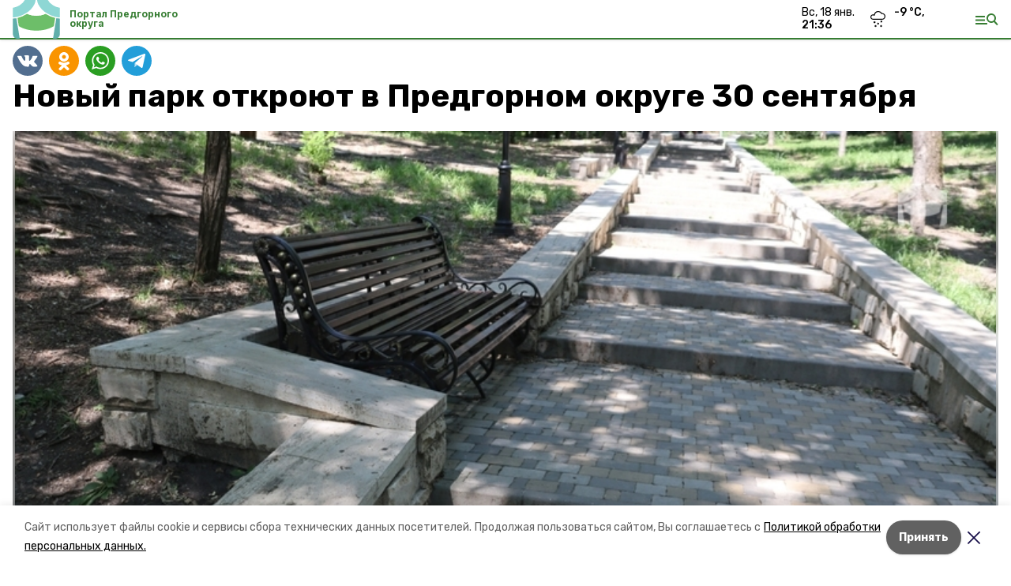

--- FILE ---
content_type: text/html; charset=utf-8
request_url: https://predgorportal.ru/news/obschestvo/2023-08-30/novyy-park-otkroyut-v-predgornom-okruge-30-sentyabrya-265728
body_size: 18059
content:
<!DOCTYPE html><html lang="ru" translate="no"><head><link rel="preconnect" href="https://fonts.googleapis.com"/><script>window.yaContextCb = window.yaContextCb || []</script><script src="https://yandex.ru/ads/system/context.js" async=""></script><link rel="preconnect" href="https://fonts.gstatic.com" crossorigin /><meta charSet="utf-8"/><script async="" src="https://jsn.24smi.net/smi.js"></script><script>(window.smiq = window.smiq || []).push();</script><link rel="icon" href="https://predgorportal.ru/attachments/7f063d65ffe0f3f0ab5ac4d0831deec72328cafd/store/ef1f4285a8c71d0b149b137ac884a08db1c5fd8f9ddee6f890f8bf57be1a/%D1%84%D0%B0%D0%B2%D0%B8%D0%BA%D0%BE%D0%BD%D1%8B_%D0%BF%D1%80%D0%B5%D0%B4%D0%B3%D0%BE%D1%80%D0%BD%D1%8B%D0%B8%CC%86.ico" type="image/x-icon"/><style>:root {--active-color: #367d32}</style><style>:root {--links-color: #367d32</style><meta name="viewport" content="width=1250"/><meta name="yandex-verification" content="1c1180d89b89b276"/><meta name="google-site-verification" content="9S-cu-__9oHCYw_IzCaJIAeFpO3DGx-S9MK1kOyYB0w"/><meta property="og:url" content="https://predgorportal.ru/news/obschestvo/2023-08-30/novyy-park-otkroyut-v-predgornom-okruge-30-sentyabrya-265728"/><meta property="og:type" content="website"/><link rel="canonical" href="https://predgorportal.ru/news/obschestvo/2023-08-30/novyy-park-otkroyut-v-predgornom-okruge-30-sentyabrya-265728"/><title>Новый парк откроют в Предгорном округе 30 сентября</title><meta property="og:title" content="Новый парк откроют в Предгорном округе 30 сентября"/><meta property="og:description" content="Официально откроют парк в станице Ессентукской 30 сентября. Его удалось благоустроить по нацпроекту. В этот же день встретят и День округа. Об этом рассказали в администрации Предгорья."/><meta name="description" content="Официально откроют парк в станице Ессентукской 30 сентября. Его удалось благоустроить по нацпроекту. В этот же день встретят и День округа. Об этом рассказали в администрации Предгорья."/><meta name="twitter:card" content="summary_large_image"/><meta name="twitter:image" content="https://predgorportal.ru/attachments/e71771323861a43ddb10a7a0a1bb1c73e84a1c02/store/crop/0/0/2800/1581/800/0/27/0/34431a711972799c6585fae7fe049ea87ff89b8c7cc23892ca6283d61de2/34431a711972799c6585fae7fe049ea87ff89b8c7cc23892ca6283d61de2.webp"/><meta property="vk:image" content="/attachments/e71771323861a43ddb10a7a0a1bb1c73e84a1c02/store/crop/0/0/2800/1581/800/0/27/0/34431a711972799c6585fae7fe049ea87ff89b8c7cc23892ca6283d61de2/34431a711972799c6585fae7fe049ea87ff89b8c7cc23892ca6283d61de2.webp"/><meta property="twitter:image" content="/attachments/e71771323861a43ddb10a7a0a1bb1c73e84a1c02/store/crop/0/0/2800/1581/800/0/27/0/34431a711972799c6585fae7fe049ea87ff89b8c7cc23892ca6283d61de2/34431a711972799c6585fae7fe049ea87ff89b8c7cc23892ca6283d61de2.webp"/><meta property="og:image" content="/attachments/e71771323861a43ddb10a7a0a1bb1c73e84a1c02/store/crop/0/0/2800/1581/800/0/27/0/34431a711972799c6585fae7fe049ea87ff89b8c7cc23892ca6283d61de2/34431a711972799c6585fae7fe049ea87ff89b8c7cc23892ca6283d61de2.webp"/><link rel="amphtml" href="https://predgorportal.ru/news/obschestvo/2023-08-30/novyy-park-otkroyut-v-predgornom-okruge-30-sentyabrya-265728?amp=1"/><meta name="next-head-count" content="22"/><link rel="preload" href="/_next/static/css/dd6187f01deea643.css" as="style"/><link rel="stylesheet" href="/_next/static/css/dd6187f01deea643.css" data-n-g=""/><link rel="preload" href="/_next/static/css/94e9cc6491dcada9.css" as="style"/><link rel="stylesheet" href="/_next/static/css/94e9cc6491dcada9.css" data-n-p=""/><noscript data-n-css=""></noscript><script defer="" nomodule="" src="/_next/static/chunks/polyfills-5cd94c89d3acac5f.js"></script><script defer="" src="/_next/static/chunks/1836.83f913cd42353d1a.js"></script><script src="/_next/static/chunks/webpack-fd2e855103f1c7c6.js" defer=""></script><script src="/_next/static/chunks/framework-568b840ecff66744.js" defer=""></script><script src="/_next/static/chunks/main-b3fb2db701131c64.js" defer=""></script><script src="/_next/static/chunks/pages/_app-a0ea756fd36ed580.js" defer=""></script><script src="/_next/static/chunks/a4c92b5b-8873d9e3e06a0c69.js" defer=""></script><script src="/_next/static/chunks/8127-1a99a37dbac18254.js" defer=""></script><script src="/_next/static/chunks/4740-a1d1a91211c06d94.js" defer=""></script><script src="/_next/static/chunks/69-7b3166bb349219f1.js" defer=""></script><script src="/_next/static/chunks/5739-032f67374edc40a9.js" defer=""></script><script src="/_next/static/chunks/pages/news/%5Brubric%5D/%5Bdate%5D/%5Bslug%5D-d9c6076b37ac799c.js" defer=""></script><script src="/_next/static/1SoWnqBZYBpa1NDCFnmDs/_buildManifest.js" defer=""></script><script src="/_next/static/1SoWnqBZYBpa1NDCFnmDs/_ssgManifest.js" defer=""></script><script src="/_next/static/1SoWnqBZYBpa1NDCFnmDs/_middlewareManifest.js" defer=""></script><style data-href="https://fonts.googleapis.com/css2?family=Inter:wght@300;400;600;700;800;900&family=Rubik:wght@400;500;700&family=Manrope:wght@300;700;800&family=Raleway:wght@800;900&family=Montserrat:wght@400;600;700;800;900&display=swap">@font-face{font-family:'Inter';font-style:normal;font-weight:300;font-display:swap;src:url(https://fonts.gstatic.com/s/inter/v18/UcCO3FwrK3iLTeHuS_nVMrMxCp50SjIw2boKoduKmMEVuOKfMZs.woff) format('woff')}@font-face{font-family:'Inter';font-style:normal;font-weight:400;font-display:swap;src:url(https://fonts.gstatic.com/s/inter/v18/UcCO3FwrK3iLTeHuS_nVMrMxCp50SjIw2boKoduKmMEVuLyfMZs.woff) format('woff')}@font-face{font-family:'Inter';font-style:normal;font-weight:600;font-display:swap;src:url(https://fonts.gstatic.com/s/inter/v18/UcCO3FwrK3iLTeHuS_nVMrMxCp50SjIw2boKoduKmMEVuGKYMZs.woff) format('woff')}@font-face{font-family:'Inter';font-style:normal;font-weight:700;font-display:swap;src:url(https://fonts.gstatic.com/s/inter/v18/UcCO3FwrK3iLTeHuS_nVMrMxCp50SjIw2boKoduKmMEVuFuYMZs.woff) format('woff')}@font-face{font-family:'Inter';font-style:normal;font-weight:800;font-display:swap;src:url(https://fonts.gstatic.com/s/inter/v18/UcCO3FwrK3iLTeHuS_nVMrMxCp50SjIw2boKoduKmMEVuDyYMZs.woff) format('woff')}@font-face{font-family:'Inter';font-style:normal;font-weight:900;font-display:swap;src:url(https://fonts.gstatic.com/s/inter/v18/UcCO3FwrK3iLTeHuS_nVMrMxCp50SjIw2boKoduKmMEVuBWYMZs.woff) format('woff')}@font-face{font-family:'Manrope';font-style:normal;font-weight:300;font-display:swap;src:url(https://fonts.gstatic.com/s/manrope/v15/xn7_YHE41ni1AdIRqAuZuw1Bx9mbZk6jFO_G.woff) format('woff')}@font-face{font-family:'Manrope';font-style:normal;font-weight:700;font-display:swap;src:url(https://fonts.gstatic.com/s/manrope/v15/xn7_YHE41ni1AdIRqAuZuw1Bx9mbZk4aE-_G.woff) format('woff')}@font-face{font-family:'Manrope';font-style:normal;font-weight:800;font-display:swap;src:url(https://fonts.gstatic.com/s/manrope/v15/xn7_YHE41ni1AdIRqAuZuw1Bx9mbZk59E-_G.woff) format('woff')}@font-face{font-family:'Montserrat';font-style:normal;font-weight:400;font-display:swap;src:url(https://fonts.gstatic.com/s/montserrat/v29/JTUHjIg1_i6t8kCHKm4532VJOt5-QNFgpCtr6Ew9.woff) format('woff')}@font-face{font-family:'Montserrat';font-style:normal;font-weight:600;font-display:swap;src:url(https://fonts.gstatic.com/s/montserrat/v29/JTUHjIg1_i6t8kCHKm4532VJOt5-QNFgpCu170w9.woff) format('woff')}@font-face{font-family:'Montserrat';font-style:normal;font-weight:700;font-display:swap;src:url(https://fonts.gstatic.com/s/montserrat/v29/JTUHjIg1_i6t8kCHKm4532VJOt5-QNFgpCuM70w9.woff) format('woff')}@font-face{font-family:'Montserrat';font-style:normal;font-weight:800;font-display:swap;src:url(https://fonts.gstatic.com/s/montserrat/v29/JTUHjIg1_i6t8kCHKm4532VJOt5-QNFgpCvr70w9.woff) format('woff')}@font-face{font-family:'Montserrat';font-style:normal;font-weight:900;font-display:swap;src:url(https://fonts.gstatic.com/s/montserrat/v29/JTUHjIg1_i6t8kCHKm4532VJOt5-QNFgpCvC70w9.woff) format('woff')}@font-face{font-family:'Raleway';font-style:normal;font-weight:800;font-display:swap;src:url(https://fonts.gstatic.com/s/raleway/v34/1Ptxg8zYS_SKggPN4iEgvnHyvveLxVtapYCM.woff) format('woff')}@font-face{font-family:'Raleway';font-style:normal;font-weight:900;font-display:swap;src:url(https://fonts.gstatic.com/s/raleway/v34/1Ptxg8zYS_SKggPN4iEgvnHyvveLxVtzpYCM.woff) format('woff')}@font-face{font-family:'Rubik';font-style:normal;font-weight:400;font-display:swap;src:url(https://fonts.gstatic.com/s/rubik/v28/iJWZBXyIfDnIV5PNhY1KTN7Z-Yh-B4i1Uw.woff) format('woff')}@font-face{font-family:'Rubik';font-style:normal;font-weight:500;font-display:swap;src:url(https://fonts.gstatic.com/s/rubik/v28/iJWZBXyIfDnIV5PNhY1KTN7Z-Yh-NYi1Uw.woff) format('woff')}@font-face{font-family:'Rubik';font-style:normal;font-weight:700;font-display:swap;src:url(https://fonts.gstatic.com/s/rubik/v28/iJWZBXyIfDnIV5PNhY1KTN7Z-Yh-4I-1Uw.woff) format('woff')}@font-face{font-family:'Inter';font-style:normal;font-weight:300;font-display:swap;src:url(https://fonts.gstatic.com/s/inter/v18/UcC73FwrK3iLTeHuS_nVMrMxCp50SjIa2JL7W0Q5n-wU.woff2) format('woff2');unicode-range:U+0460-052F,U+1C80-1C8A,U+20B4,U+2DE0-2DFF,U+A640-A69F,U+FE2E-FE2F}@font-face{font-family:'Inter';font-style:normal;font-weight:300;font-display:swap;src:url(https://fonts.gstatic.com/s/inter/v18/UcC73FwrK3iLTeHuS_nVMrMxCp50SjIa0ZL7W0Q5n-wU.woff2) format('woff2');unicode-range:U+0301,U+0400-045F,U+0490-0491,U+04B0-04B1,U+2116}@font-face{font-family:'Inter';font-style:normal;font-weight:300;font-display:swap;src:url(https://fonts.gstatic.com/s/inter/v18/UcC73FwrK3iLTeHuS_nVMrMxCp50SjIa2ZL7W0Q5n-wU.woff2) format('woff2');unicode-range:U+1F00-1FFF}@font-face{font-family:'Inter';font-style:normal;font-weight:300;font-display:swap;src:url(https://fonts.gstatic.com/s/inter/v18/UcC73FwrK3iLTeHuS_nVMrMxCp50SjIa1pL7W0Q5n-wU.woff2) format('woff2');unicode-range:U+0370-0377,U+037A-037F,U+0384-038A,U+038C,U+038E-03A1,U+03A3-03FF}@font-face{font-family:'Inter';font-style:normal;font-weight:300;font-display:swap;src:url(https://fonts.gstatic.com/s/inter/v18/UcC73FwrK3iLTeHuS_nVMrMxCp50SjIa2pL7W0Q5n-wU.woff2) format('woff2');unicode-range:U+0102-0103,U+0110-0111,U+0128-0129,U+0168-0169,U+01A0-01A1,U+01AF-01B0,U+0300-0301,U+0303-0304,U+0308-0309,U+0323,U+0329,U+1EA0-1EF9,U+20AB}@font-face{font-family:'Inter';font-style:normal;font-weight:300;font-display:swap;src:url(https://fonts.gstatic.com/s/inter/v18/UcC73FwrK3iLTeHuS_nVMrMxCp50SjIa25L7W0Q5n-wU.woff2) format('woff2');unicode-range:U+0100-02BA,U+02BD-02C5,U+02C7-02CC,U+02CE-02D7,U+02DD-02FF,U+0304,U+0308,U+0329,U+1D00-1DBF,U+1E00-1E9F,U+1EF2-1EFF,U+2020,U+20A0-20AB,U+20AD-20C0,U+2113,U+2C60-2C7F,U+A720-A7FF}@font-face{font-family:'Inter';font-style:normal;font-weight:300;font-display:swap;src:url(https://fonts.gstatic.com/s/inter/v18/UcC73FwrK3iLTeHuS_nVMrMxCp50SjIa1ZL7W0Q5nw.woff2) format('woff2');unicode-range:U+0000-00FF,U+0131,U+0152-0153,U+02BB-02BC,U+02C6,U+02DA,U+02DC,U+0304,U+0308,U+0329,U+2000-206F,U+20AC,U+2122,U+2191,U+2193,U+2212,U+2215,U+FEFF,U+FFFD}@font-face{font-family:'Inter';font-style:normal;font-weight:400;font-display:swap;src:url(https://fonts.gstatic.com/s/inter/v18/UcC73FwrK3iLTeHuS_nVMrMxCp50SjIa2JL7W0Q5n-wU.woff2) format('woff2');unicode-range:U+0460-052F,U+1C80-1C8A,U+20B4,U+2DE0-2DFF,U+A640-A69F,U+FE2E-FE2F}@font-face{font-family:'Inter';font-style:normal;font-weight:400;font-display:swap;src:url(https://fonts.gstatic.com/s/inter/v18/UcC73FwrK3iLTeHuS_nVMrMxCp50SjIa0ZL7W0Q5n-wU.woff2) format('woff2');unicode-range:U+0301,U+0400-045F,U+0490-0491,U+04B0-04B1,U+2116}@font-face{font-family:'Inter';font-style:normal;font-weight:400;font-display:swap;src:url(https://fonts.gstatic.com/s/inter/v18/UcC73FwrK3iLTeHuS_nVMrMxCp50SjIa2ZL7W0Q5n-wU.woff2) format('woff2');unicode-range:U+1F00-1FFF}@font-face{font-family:'Inter';font-style:normal;font-weight:400;font-display:swap;src:url(https://fonts.gstatic.com/s/inter/v18/UcC73FwrK3iLTeHuS_nVMrMxCp50SjIa1pL7W0Q5n-wU.woff2) format('woff2');unicode-range:U+0370-0377,U+037A-037F,U+0384-038A,U+038C,U+038E-03A1,U+03A3-03FF}@font-face{font-family:'Inter';font-style:normal;font-weight:400;font-display:swap;src:url(https://fonts.gstatic.com/s/inter/v18/UcC73FwrK3iLTeHuS_nVMrMxCp50SjIa2pL7W0Q5n-wU.woff2) format('woff2');unicode-range:U+0102-0103,U+0110-0111,U+0128-0129,U+0168-0169,U+01A0-01A1,U+01AF-01B0,U+0300-0301,U+0303-0304,U+0308-0309,U+0323,U+0329,U+1EA0-1EF9,U+20AB}@font-face{font-family:'Inter';font-style:normal;font-weight:400;font-display:swap;src:url(https://fonts.gstatic.com/s/inter/v18/UcC73FwrK3iLTeHuS_nVMrMxCp50SjIa25L7W0Q5n-wU.woff2) format('woff2');unicode-range:U+0100-02BA,U+02BD-02C5,U+02C7-02CC,U+02CE-02D7,U+02DD-02FF,U+0304,U+0308,U+0329,U+1D00-1DBF,U+1E00-1E9F,U+1EF2-1EFF,U+2020,U+20A0-20AB,U+20AD-20C0,U+2113,U+2C60-2C7F,U+A720-A7FF}@font-face{font-family:'Inter';font-style:normal;font-weight:400;font-display:swap;src:url(https://fonts.gstatic.com/s/inter/v18/UcC73FwrK3iLTeHuS_nVMrMxCp50SjIa1ZL7W0Q5nw.woff2) format('woff2');unicode-range:U+0000-00FF,U+0131,U+0152-0153,U+02BB-02BC,U+02C6,U+02DA,U+02DC,U+0304,U+0308,U+0329,U+2000-206F,U+20AC,U+2122,U+2191,U+2193,U+2212,U+2215,U+FEFF,U+FFFD}@font-face{font-family:'Inter';font-style:normal;font-weight:600;font-display:swap;src:url(https://fonts.gstatic.com/s/inter/v18/UcC73FwrK3iLTeHuS_nVMrMxCp50SjIa2JL7W0Q5n-wU.woff2) format('woff2');unicode-range:U+0460-052F,U+1C80-1C8A,U+20B4,U+2DE0-2DFF,U+A640-A69F,U+FE2E-FE2F}@font-face{font-family:'Inter';font-style:normal;font-weight:600;font-display:swap;src:url(https://fonts.gstatic.com/s/inter/v18/UcC73FwrK3iLTeHuS_nVMrMxCp50SjIa0ZL7W0Q5n-wU.woff2) format('woff2');unicode-range:U+0301,U+0400-045F,U+0490-0491,U+04B0-04B1,U+2116}@font-face{font-family:'Inter';font-style:normal;font-weight:600;font-display:swap;src:url(https://fonts.gstatic.com/s/inter/v18/UcC73FwrK3iLTeHuS_nVMrMxCp50SjIa2ZL7W0Q5n-wU.woff2) format('woff2');unicode-range:U+1F00-1FFF}@font-face{font-family:'Inter';font-style:normal;font-weight:600;font-display:swap;src:url(https://fonts.gstatic.com/s/inter/v18/UcC73FwrK3iLTeHuS_nVMrMxCp50SjIa1pL7W0Q5n-wU.woff2) format('woff2');unicode-range:U+0370-0377,U+037A-037F,U+0384-038A,U+038C,U+038E-03A1,U+03A3-03FF}@font-face{font-family:'Inter';font-style:normal;font-weight:600;font-display:swap;src:url(https://fonts.gstatic.com/s/inter/v18/UcC73FwrK3iLTeHuS_nVMrMxCp50SjIa2pL7W0Q5n-wU.woff2) format('woff2');unicode-range:U+0102-0103,U+0110-0111,U+0128-0129,U+0168-0169,U+01A0-01A1,U+01AF-01B0,U+0300-0301,U+0303-0304,U+0308-0309,U+0323,U+0329,U+1EA0-1EF9,U+20AB}@font-face{font-family:'Inter';font-style:normal;font-weight:600;font-display:swap;src:url(https://fonts.gstatic.com/s/inter/v18/UcC73FwrK3iLTeHuS_nVMrMxCp50SjIa25L7W0Q5n-wU.woff2) format('woff2');unicode-range:U+0100-02BA,U+02BD-02C5,U+02C7-02CC,U+02CE-02D7,U+02DD-02FF,U+0304,U+0308,U+0329,U+1D00-1DBF,U+1E00-1E9F,U+1EF2-1EFF,U+2020,U+20A0-20AB,U+20AD-20C0,U+2113,U+2C60-2C7F,U+A720-A7FF}@font-face{font-family:'Inter';font-style:normal;font-weight:600;font-display:swap;src:url(https://fonts.gstatic.com/s/inter/v18/UcC73FwrK3iLTeHuS_nVMrMxCp50SjIa1ZL7W0Q5nw.woff2) format('woff2');unicode-range:U+0000-00FF,U+0131,U+0152-0153,U+02BB-02BC,U+02C6,U+02DA,U+02DC,U+0304,U+0308,U+0329,U+2000-206F,U+20AC,U+2122,U+2191,U+2193,U+2212,U+2215,U+FEFF,U+FFFD}@font-face{font-family:'Inter';font-style:normal;font-weight:700;font-display:swap;src:url(https://fonts.gstatic.com/s/inter/v18/UcC73FwrK3iLTeHuS_nVMrMxCp50SjIa2JL7W0Q5n-wU.woff2) format('woff2');unicode-range:U+0460-052F,U+1C80-1C8A,U+20B4,U+2DE0-2DFF,U+A640-A69F,U+FE2E-FE2F}@font-face{font-family:'Inter';font-style:normal;font-weight:700;font-display:swap;src:url(https://fonts.gstatic.com/s/inter/v18/UcC73FwrK3iLTeHuS_nVMrMxCp50SjIa0ZL7W0Q5n-wU.woff2) format('woff2');unicode-range:U+0301,U+0400-045F,U+0490-0491,U+04B0-04B1,U+2116}@font-face{font-family:'Inter';font-style:normal;font-weight:700;font-display:swap;src:url(https://fonts.gstatic.com/s/inter/v18/UcC73FwrK3iLTeHuS_nVMrMxCp50SjIa2ZL7W0Q5n-wU.woff2) format('woff2');unicode-range:U+1F00-1FFF}@font-face{font-family:'Inter';font-style:normal;font-weight:700;font-display:swap;src:url(https://fonts.gstatic.com/s/inter/v18/UcC73FwrK3iLTeHuS_nVMrMxCp50SjIa1pL7W0Q5n-wU.woff2) format('woff2');unicode-range:U+0370-0377,U+037A-037F,U+0384-038A,U+038C,U+038E-03A1,U+03A3-03FF}@font-face{font-family:'Inter';font-style:normal;font-weight:700;font-display:swap;src:url(https://fonts.gstatic.com/s/inter/v18/UcC73FwrK3iLTeHuS_nVMrMxCp50SjIa2pL7W0Q5n-wU.woff2) format('woff2');unicode-range:U+0102-0103,U+0110-0111,U+0128-0129,U+0168-0169,U+01A0-01A1,U+01AF-01B0,U+0300-0301,U+0303-0304,U+0308-0309,U+0323,U+0329,U+1EA0-1EF9,U+20AB}@font-face{font-family:'Inter';font-style:normal;font-weight:700;font-display:swap;src:url(https://fonts.gstatic.com/s/inter/v18/UcC73FwrK3iLTeHuS_nVMrMxCp50SjIa25L7W0Q5n-wU.woff2) format('woff2');unicode-range:U+0100-02BA,U+02BD-02C5,U+02C7-02CC,U+02CE-02D7,U+02DD-02FF,U+0304,U+0308,U+0329,U+1D00-1DBF,U+1E00-1E9F,U+1EF2-1EFF,U+2020,U+20A0-20AB,U+20AD-20C0,U+2113,U+2C60-2C7F,U+A720-A7FF}@font-face{font-family:'Inter';font-style:normal;font-weight:700;font-display:swap;src:url(https://fonts.gstatic.com/s/inter/v18/UcC73FwrK3iLTeHuS_nVMrMxCp50SjIa1ZL7W0Q5nw.woff2) format('woff2');unicode-range:U+0000-00FF,U+0131,U+0152-0153,U+02BB-02BC,U+02C6,U+02DA,U+02DC,U+0304,U+0308,U+0329,U+2000-206F,U+20AC,U+2122,U+2191,U+2193,U+2212,U+2215,U+FEFF,U+FFFD}@font-face{font-family:'Inter';font-style:normal;font-weight:800;font-display:swap;src:url(https://fonts.gstatic.com/s/inter/v18/UcC73FwrK3iLTeHuS_nVMrMxCp50SjIa2JL7W0Q5n-wU.woff2) format('woff2');unicode-range:U+0460-052F,U+1C80-1C8A,U+20B4,U+2DE0-2DFF,U+A640-A69F,U+FE2E-FE2F}@font-face{font-family:'Inter';font-style:normal;font-weight:800;font-display:swap;src:url(https://fonts.gstatic.com/s/inter/v18/UcC73FwrK3iLTeHuS_nVMrMxCp50SjIa0ZL7W0Q5n-wU.woff2) format('woff2');unicode-range:U+0301,U+0400-045F,U+0490-0491,U+04B0-04B1,U+2116}@font-face{font-family:'Inter';font-style:normal;font-weight:800;font-display:swap;src:url(https://fonts.gstatic.com/s/inter/v18/UcC73FwrK3iLTeHuS_nVMrMxCp50SjIa2ZL7W0Q5n-wU.woff2) format('woff2');unicode-range:U+1F00-1FFF}@font-face{font-family:'Inter';font-style:normal;font-weight:800;font-display:swap;src:url(https://fonts.gstatic.com/s/inter/v18/UcC73FwrK3iLTeHuS_nVMrMxCp50SjIa1pL7W0Q5n-wU.woff2) format('woff2');unicode-range:U+0370-0377,U+037A-037F,U+0384-038A,U+038C,U+038E-03A1,U+03A3-03FF}@font-face{font-family:'Inter';font-style:normal;font-weight:800;font-display:swap;src:url(https://fonts.gstatic.com/s/inter/v18/UcC73FwrK3iLTeHuS_nVMrMxCp50SjIa2pL7W0Q5n-wU.woff2) format('woff2');unicode-range:U+0102-0103,U+0110-0111,U+0128-0129,U+0168-0169,U+01A0-01A1,U+01AF-01B0,U+0300-0301,U+0303-0304,U+0308-0309,U+0323,U+0329,U+1EA0-1EF9,U+20AB}@font-face{font-family:'Inter';font-style:normal;font-weight:800;font-display:swap;src:url(https://fonts.gstatic.com/s/inter/v18/UcC73FwrK3iLTeHuS_nVMrMxCp50SjIa25L7W0Q5n-wU.woff2) format('woff2');unicode-range:U+0100-02BA,U+02BD-02C5,U+02C7-02CC,U+02CE-02D7,U+02DD-02FF,U+0304,U+0308,U+0329,U+1D00-1DBF,U+1E00-1E9F,U+1EF2-1EFF,U+2020,U+20A0-20AB,U+20AD-20C0,U+2113,U+2C60-2C7F,U+A720-A7FF}@font-face{font-family:'Inter';font-style:normal;font-weight:800;font-display:swap;src:url(https://fonts.gstatic.com/s/inter/v18/UcC73FwrK3iLTeHuS_nVMrMxCp50SjIa1ZL7W0Q5nw.woff2) format('woff2');unicode-range:U+0000-00FF,U+0131,U+0152-0153,U+02BB-02BC,U+02C6,U+02DA,U+02DC,U+0304,U+0308,U+0329,U+2000-206F,U+20AC,U+2122,U+2191,U+2193,U+2212,U+2215,U+FEFF,U+FFFD}@font-face{font-family:'Inter';font-style:normal;font-weight:900;font-display:swap;src:url(https://fonts.gstatic.com/s/inter/v18/UcC73FwrK3iLTeHuS_nVMrMxCp50SjIa2JL7W0Q5n-wU.woff2) format('woff2');unicode-range:U+0460-052F,U+1C80-1C8A,U+20B4,U+2DE0-2DFF,U+A640-A69F,U+FE2E-FE2F}@font-face{font-family:'Inter';font-style:normal;font-weight:900;font-display:swap;src:url(https://fonts.gstatic.com/s/inter/v18/UcC73FwrK3iLTeHuS_nVMrMxCp50SjIa0ZL7W0Q5n-wU.woff2) format('woff2');unicode-range:U+0301,U+0400-045F,U+0490-0491,U+04B0-04B1,U+2116}@font-face{font-family:'Inter';font-style:normal;font-weight:900;font-display:swap;src:url(https://fonts.gstatic.com/s/inter/v18/UcC73FwrK3iLTeHuS_nVMrMxCp50SjIa2ZL7W0Q5n-wU.woff2) format('woff2');unicode-range:U+1F00-1FFF}@font-face{font-family:'Inter';font-style:normal;font-weight:900;font-display:swap;src:url(https://fonts.gstatic.com/s/inter/v18/UcC73FwrK3iLTeHuS_nVMrMxCp50SjIa1pL7W0Q5n-wU.woff2) format('woff2');unicode-range:U+0370-0377,U+037A-037F,U+0384-038A,U+038C,U+038E-03A1,U+03A3-03FF}@font-face{font-family:'Inter';font-style:normal;font-weight:900;font-display:swap;src:url(https://fonts.gstatic.com/s/inter/v18/UcC73FwrK3iLTeHuS_nVMrMxCp50SjIa2pL7W0Q5n-wU.woff2) format('woff2');unicode-range:U+0102-0103,U+0110-0111,U+0128-0129,U+0168-0169,U+01A0-01A1,U+01AF-01B0,U+0300-0301,U+0303-0304,U+0308-0309,U+0323,U+0329,U+1EA0-1EF9,U+20AB}@font-face{font-family:'Inter';font-style:normal;font-weight:900;font-display:swap;src:url(https://fonts.gstatic.com/s/inter/v18/UcC73FwrK3iLTeHuS_nVMrMxCp50SjIa25L7W0Q5n-wU.woff2) format('woff2');unicode-range:U+0100-02BA,U+02BD-02C5,U+02C7-02CC,U+02CE-02D7,U+02DD-02FF,U+0304,U+0308,U+0329,U+1D00-1DBF,U+1E00-1E9F,U+1EF2-1EFF,U+2020,U+20A0-20AB,U+20AD-20C0,U+2113,U+2C60-2C7F,U+A720-A7FF}@font-face{font-family:'Inter';font-style:normal;font-weight:900;font-display:swap;src:url(https://fonts.gstatic.com/s/inter/v18/UcC73FwrK3iLTeHuS_nVMrMxCp50SjIa1ZL7W0Q5nw.woff2) format('woff2');unicode-range:U+0000-00FF,U+0131,U+0152-0153,U+02BB-02BC,U+02C6,U+02DA,U+02DC,U+0304,U+0308,U+0329,U+2000-206F,U+20AC,U+2122,U+2191,U+2193,U+2212,U+2215,U+FEFF,U+FFFD}@font-face{font-family:'Manrope';font-style:normal;font-weight:300;font-display:swap;src:url(https://fonts.gstatic.com/s/manrope/v15/xn7gYHE41ni1AdIRggqxSvfedN62Zw.woff2) format('woff2');unicode-range:U+0460-052F,U+1C80-1C8A,U+20B4,U+2DE0-2DFF,U+A640-A69F,U+FE2E-FE2F}@font-face{font-family:'Manrope';font-style:normal;font-weight:300;font-display:swap;src:url(https://fonts.gstatic.com/s/manrope/v15/xn7gYHE41ni1AdIRggOxSvfedN62Zw.woff2) format('woff2');unicode-range:U+0301,U+0400-045F,U+0490-0491,U+04B0-04B1,U+2116}@font-face{font-family:'Manrope';font-style:normal;font-weight:300;font-display:swap;src:url(https://fonts.gstatic.com/s/manrope/v15/xn7gYHE41ni1AdIRggSxSvfedN62Zw.woff2) format('woff2');unicode-range:U+0370-0377,U+037A-037F,U+0384-038A,U+038C,U+038E-03A1,U+03A3-03FF}@font-face{font-family:'Manrope';font-style:normal;font-weight:300;font-display:swap;src:url(https://fonts.gstatic.com/s/manrope/v15/xn7gYHE41ni1AdIRggixSvfedN62Zw.woff2) format('woff2');unicode-range:U+0102-0103,U+0110-0111,U+0128-0129,U+0168-0169,U+01A0-01A1,U+01AF-01B0,U+0300-0301,U+0303-0304,U+0308-0309,U+0323,U+0329,U+1EA0-1EF9,U+20AB}@font-face{font-family:'Manrope';font-style:normal;font-weight:300;font-display:swap;src:url(https://fonts.gstatic.com/s/manrope/v15/xn7gYHE41ni1AdIRggmxSvfedN62Zw.woff2) format('woff2');unicode-range:U+0100-02BA,U+02BD-02C5,U+02C7-02CC,U+02CE-02D7,U+02DD-02FF,U+0304,U+0308,U+0329,U+1D00-1DBF,U+1E00-1E9F,U+1EF2-1EFF,U+2020,U+20A0-20AB,U+20AD-20C0,U+2113,U+2C60-2C7F,U+A720-A7FF}@font-face{font-family:'Manrope';font-style:normal;font-weight:300;font-display:swap;src:url(https://fonts.gstatic.com/s/manrope/v15/xn7gYHE41ni1AdIRggexSvfedN4.woff2) format('woff2');unicode-range:U+0000-00FF,U+0131,U+0152-0153,U+02BB-02BC,U+02C6,U+02DA,U+02DC,U+0304,U+0308,U+0329,U+2000-206F,U+20AC,U+2122,U+2191,U+2193,U+2212,U+2215,U+FEFF,U+FFFD}@font-face{font-family:'Manrope';font-style:normal;font-weight:700;font-display:swap;src:url(https://fonts.gstatic.com/s/manrope/v15/xn7gYHE41ni1AdIRggqxSvfedN62Zw.woff2) format('woff2');unicode-range:U+0460-052F,U+1C80-1C8A,U+20B4,U+2DE0-2DFF,U+A640-A69F,U+FE2E-FE2F}@font-face{font-family:'Manrope';font-style:normal;font-weight:700;font-display:swap;src:url(https://fonts.gstatic.com/s/manrope/v15/xn7gYHE41ni1AdIRggOxSvfedN62Zw.woff2) format('woff2');unicode-range:U+0301,U+0400-045F,U+0490-0491,U+04B0-04B1,U+2116}@font-face{font-family:'Manrope';font-style:normal;font-weight:700;font-display:swap;src:url(https://fonts.gstatic.com/s/manrope/v15/xn7gYHE41ni1AdIRggSxSvfedN62Zw.woff2) format('woff2');unicode-range:U+0370-0377,U+037A-037F,U+0384-038A,U+038C,U+038E-03A1,U+03A3-03FF}@font-face{font-family:'Manrope';font-style:normal;font-weight:700;font-display:swap;src:url(https://fonts.gstatic.com/s/manrope/v15/xn7gYHE41ni1AdIRggixSvfedN62Zw.woff2) format('woff2');unicode-range:U+0102-0103,U+0110-0111,U+0128-0129,U+0168-0169,U+01A0-01A1,U+01AF-01B0,U+0300-0301,U+0303-0304,U+0308-0309,U+0323,U+0329,U+1EA0-1EF9,U+20AB}@font-face{font-family:'Manrope';font-style:normal;font-weight:700;font-display:swap;src:url(https://fonts.gstatic.com/s/manrope/v15/xn7gYHE41ni1AdIRggmxSvfedN62Zw.woff2) format('woff2');unicode-range:U+0100-02BA,U+02BD-02C5,U+02C7-02CC,U+02CE-02D7,U+02DD-02FF,U+0304,U+0308,U+0329,U+1D00-1DBF,U+1E00-1E9F,U+1EF2-1EFF,U+2020,U+20A0-20AB,U+20AD-20C0,U+2113,U+2C60-2C7F,U+A720-A7FF}@font-face{font-family:'Manrope';font-style:normal;font-weight:700;font-display:swap;src:url(https://fonts.gstatic.com/s/manrope/v15/xn7gYHE41ni1AdIRggexSvfedN4.woff2) format('woff2');unicode-range:U+0000-00FF,U+0131,U+0152-0153,U+02BB-02BC,U+02C6,U+02DA,U+02DC,U+0304,U+0308,U+0329,U+2000-206F,U+20AC,U+2122,U+2191,U+2193,U+2212,U+2215,U+FEFF,U+FFFD}@font-face{font-family:'Manrope';font-style:normal;font-weight:800;font-display:swap;src:url(https://fonts.gstatic.com/s/manrope/v15/xn7gYHE41ni1AdIRggqxSvfedN62Zw.woff2) format('woff2');unicode-range:U+0460-052F,U+1C80-1C8A,U+20B4,U+2DE0-2DFF,U+A640-A69F,U+FE2E-FE2F}@font-face{font-family:'Manrope';font-style:normal;font-weight:800;font-display:swap;src:url(https://fonts.gstatic.com/s/manrope/v15/xn7gYHE41ni1AdIRggOxSvfedN62Zw.woff2) format('woff2');unicode-range:U+0301,U+0400-045F,U+0490-0491,U+04B0-04B1,U+2116}@font-face{font-family:'Manrope';font-style:normal;font-weight:800;font-display:swap;src:url(https://fonts.gstatic.com/s/manrope/v15/xn7gYHE41ni1AdIRggSxSvfedN62Zw.woff2) format('woff2');unicode-range:U+0370-0377,U+037A-037F,U+0384-038A,U+038C,U+038E-03A1,U+03A3-03FF}@font-face{font-family:'Manrope';font-style:normal;font-weight:800;font-display:swap;src:url(https://fonts.gstatic.com/s/manrope/v15/xn7gYHE41ni1AdIRggixSvfedN62Zw.woff2) format('woff2');unicode-range:U+0102-0103,U+0110-0111,U+0128-0129,U+0168-0169,U+01A0-01A1,U+01AF-01B0,U+0300-0301,U+0303-0304,U+0308-0309,U+0323,U+0329,U+1EA0-1EF9,U+20AB}@font-face{font-family:'Manrope';font-style:normal;font-weight:800;font-display:swap;src:url(https://fonts.gstatic.com/s/manrope/v15/xn7gYHE41ni1AdIRggmxSvfedN62Zw.woff2) format('woff2');unicode-range:U+0100-02BA,U+02BD-02C5,U+02C7-02CC,U+02CE-02D7,U+02DD-02FF,U+0304,U+0308,U+0329,U+1D00-1DBF,U+1E00-1E9F,U+1EF2-1EFF,U+2020,U+20A0-20AB,U+20AD-20C0,U+2113,U+2C60-2C7F,U+A720-A7FF}@font-face{font-family:'Manrope';font-style:normal;font-weight:800;font-display:swap;src:url(https://fonts.gstatic.com/s/manrope/v15/xn7gYHE41ni1AdIRggexSvfedN4.woff2) format('woff2');unicode-range:U+0000-00FF,U+0131,U+0152-0153,U+02BB-02BC,U+02C6,U+02DA,U+02DC,U+0304,U+0308,U+0329,U+2000-206F,U+20AC,U+2122,U+2191,U+2193,U+2212,U+2215,U+FEFF,U+FFFD}@font-face{font-family:'Montserrat';font-style:normal;font-weight:400;font-display:swap;src:url(https://fonts.gstatic.com/s/montserrat/v29/JTUSjIg1_i6t8kCHKm459WRhyyTh89ZNpQ.woff2) format('woff2');unicode-range:U+0460-052F,U+1C80-1C8A,U+20B4,U+2DE0-2DFF,U+A640-A69F,U+FE2E-FE2F}@font-face{font-family:'Montserrat';font-style:normal;font-weight:400;font-display:swap;src:url(https://fonts.gstatic.com/s/montserrat/v29/JTUSjIg1_i6t8kCHKm459W1hyyTh89ZNpQ.woff2) format('woff2');unicode-range:U+0301,U+0400-045F,U+0490-0491,U+04B0-04B1,U+2116}@font-face{font-family:'Montserrat';font-style:normal;font-weight:400;font-display:swap;src:url(https://fonts.gstatic.com/s/montserrat/v29/JTUSjIg1_i6t8kCHKm459WZhyyTh89ZNpQ.woff2) format('woff2');unicode-range:U+0102-0103,U+0110-0111,U+0128-0129,U+0168-0169,U+01A0-01A1,U+01AF-01B0,U+0300-0301,U+0303-0304,U+0308-0309,U+0323,U+0329,U+1EA0-1EF9,U+20AB}@font-face{font-family:'Montserrat';font-style:normal;font-weight:400;font-display:swap;src:url(https://fonts.gstatic.com/s/montserrat/v29/JTUSjIg1_i6t8kCHKm459WdhyyTh89ZNpQ.woff2) format('woff2');unicode-range:U+0100-02BA,U+02BD-02C5,U+02C7-02CC,U+02CE-02D7,U+02DD-02FF,U+0304,U+0308,U+0329,U+1D00-1DBF,U+1E00-1E9F,U+1EF2-1EFF,U+2020,U+20A0-20AB,U+20AD-20C0,U+2113,U+2C60-2C7F,U+A720-A7FF}@font-face{font-family:'Montserrat';font-style:normal;font-weight:400;font-display:swap;src:url(https://fonts.gstatic.com/s/montserrat/v29/JTUSjIg1_i6t8kCHKm459WlhyyTh89Y.woff2) format('woff2');unicode-range:U+0000-00FF,U+0131,U+0152-0153,U+02BB-02BC,U+02C6,U+02DA,U+02DC,U+0304,U+0308,U+0329,U+2000-206F,U+20AC,U+2122,U+2191,U+2193,U+2212,U+2215,U+FEFF,U+FFFD}@font-face{font-family:'Montserrat';font-style:normal;font-weight:600;font-display:swap;src:url(https://fonts.gstatic.com/s/montserrat/v29/JTUSjIg1_i6t8kCHKm459WRhyyTh89ZNpQ.woff2) format('woff2');unicode-range:U+0460-052F,U+1C80-1C8A,U+20B4,U+2DE0-2DFF,U+A640-A69F,U+FE2E-FE2F}@font-face{font-family:'Montserrat';font-style:normal;font-weight:600;font-display:swap;src:url(https://fonts.gstatic.com/s/montserrat/v29/JTUSjIg1_i6t8kCHKm459W1hyyTh89ZNpQ.woff2) format('woff2');unicode-range:U+0301,U+0400-045F,U+0490-0491,U+04B0-04B1,U+2116}@font-face{font-family:'Montserrat';font-style:normal;font-weight:600;font-display:swap;src:url(https://fonts.gstatic.com/s/montserrat/v29/JTUSjIg1_i6t8kCHKm459WZhyyTh89ZNpQ.woff2) format('woff2');unicode-range:U+0102-0103,U+0110-0111,U+0128-0129,U+0168-0169,U+01A0-01A1,U+01AF-01B0,U+0300-0301,U+0303-0304,U+0308-0309,U+0323,U+0329,U+1EA0-1EF9,U+20AB}@font-face{font-family:'Montserrat';font-style:normal;font-weight:600;font-display:swap;src:url(https://fonts.gstatic.com/s/montserrat/v29/JTUSjIg1_i6t8kCHKm459WdhyyTh89ZNpQ.woff2) format('woff2');unicode-range:U+0100-02BA,U+02BD-02C5,U+02C7-02CC,U+02CE-02D7,U+02DD-02FF,U+0304,U+0308,U+0329,U+1D00-1DBF,U+1E00-1E9F,U+1EF2-1EFF,U+2020,U+20A0-20AB,U+20AD-20C0,U+2113,U+2C60-2C7F,U+A720-A7FF}@font-face{font-family:'Montserrat';font-style:normal;font-weight:600;font-display:swap;src:url(https://fonts.gstatic.com/s/montserrat/v29/JTUSjIg1_i6t8kCHKm459WlhyyTh89Y.woff2) format('woff2');unicode-range:U+0000-00FF,U+0131,U+0152-0153,U+02BB-02BC,U+02C6,U+02DA,U+02DC,U+0304,U+0308,U+0329,U+2000-206F,U+20AC,U+2122,U+2191,U+2193,U+2212,U+2215,U+FEFF,U+FFFD}@font-face{font-family:'Montserrat';font-style:normal;font-weight:700;font-display:swap;src:url(https://fonts.gstatic.com/s/montserrat/v29/JTUSjIg1_i6t8kCHKm459WRhyyTh89ZNpQ.woff2) format('woff2');unicode-range:U+0460-052F,U+1C80-1C8A,U+20B4,U+2DE0-2DFF,U+A640-A69F,U+FE2E-FE2F}@font-face{font-family:'Montserrat';font-style:normal;font-weight:700;font-display:swap;src:url(https://fonts.gstatic.com/s/montserrat/v29/JTUSjIg1_i6t8kCHKm459W1hyyTh89ZNpQ.woff2) format('woff2');unicode-range:U+0301,U+0400-045F,U+0490-0491,U+04B0-04B1,U+2116}@font-face{font-family:'Montserrat';font-style:normal;font-weight:700;font-display:swap;src:url(https://fonts.gstatic.com/s/montserrat/v29/JTUSjIg1_i6t8kCHKm459WZhyyTh89ZNpQ.woff2) format('woff2');unicode-range:U+0102-0103,U+0110-0111,U+0128-0129,U+0168-0169,U+01A0-01A1,U+01AF-01B0,U+0300-0301,U+0303-0304,U+0308-0309,U+0323,U+0329,U+1EA0-1EF9,U+20AB}@font-face{font-family:'Montserrat';font-style:normal;font-weight:700;font-display:swap;src:url(https://fonts.gstatic.com/s/montserrat/v29/JTUSjIg1_i6t8kCHKm459WdhyyTh89ZNpQ.woff2) format('woff2');unicode-range:U+0100-02BA,U+02BD-02C5,U+02C7-02CC,U+02CE-02D7,U+02DD-02FF,U+0304,U+0308,U+0329,U+1D00-1DBF,U+1E00-1E9F,U+1EF2-1EFF,U+2020,U+20A0-20AB,U+20AD-20C0,U+2113,U+2C60-2C7F,U+A720-A7FF}@font-face{font-family:'Montserrat';font-style:normal;font-weight:700;font-display:swap;src:url(https://fonts.gstatic.com/s/montserrat/v29/JTUSjIg1_i6t8kCHKm459WlhyyTh89Y.woff2) format('woff2');unicode-range:U+0000-00FF,U+0131,U+0152-0153,U+02BB-02BC,U+02C6,U+02DA,U+02DC,U+0304,U+0308,U+0329,U+2000-206F,U+20AC,U+2122,U+2191,U+2193,U+2212,U+2215,U+FEFF,U+FFFD}@font-face{font-family:'Montserrat';font-style:normal;font-weight:800;font-display:swap;src:url(https://fonts.gstatic.com/s/montserrat/v29/JTUSjIg1_i6t8kCHKm459WRhyyTh89ZNpQ.woff2) format('woff2');unicode-range:U+0460-052F,U+1C80-1C8A,U+20B4,U+2DE0-2DFF,U+A640-A69F,U+FE2E-FE2F}@font-face{font-family:'Montserrat';font-style:normal;font-weight:800;font-display:swap;src:url(https://fonts.gstatic.com/s/montserrat/v29/JTUSjIg1_i6t8kCHKm459W1hyyTh89ZNpQ.woff2) format('woff2');unicode-range:U+0301,U+0400-045F,U+0490-0491,U+04B0-04B1,U+2116}@font-face{font-family:'Montserrat';font-style:normal;font-weight:800;font-display:swap;src:url(https://fonts.gstatic.com/s/montserrat/v29/JTUSjIg1_i6t8kCHKm459WZhyyTh89ZNpQ.woff2) format('woff2');unicode-range:U+0102-0103,U+0110-0111,U+0128-0129,U+0168-0169,U+01A0-01A1,U+01AF-01B0,U+0300-0301,U+0303-0304,U+0308-0309,U+0323,U+0329,U+1EA0-1EF9,U+20AB}@font-face{font-family:'Montserrat';font-style:normal;font-weight:800;font-display:swap;src:url(https://fonts.gstatic.com/s/montserrat/v29/JTUSjIg1_i6t8kCHKm459WdhyyTh89ZNpQ.woff2) format('woff2');unicode-range:U+0100-02BA,U+02BD-02C5,U+02C7-02CC,U+02CE-02D7,U+02DD-02FF,U+0304,U+0308,U+0329,U+1D00-1DBF,U+1E00-1E9F,U+1EF2-1EFF,U+2020,U+20A0-20AB,U+20AD-20C0,U+2113,U+2C60-2C7F,U+A720-A7FF}@font-face{font-family:'Montserrat';font-style:normal;font-weight:800;font-display:swap;src:url(https://fonts.gstatic.com/s/montserrat/v29/JTUSjIg1_i6t8kCHKm459WlhyyTh89Y.woff2) format('woff2');unicode-range:U+0000-00FF,U+0131,U+0152-0153,U+02BB-02BC,U+02C6,U+02DA,U+02DC,U+0304,U+0308,U+0329,U+2000-206F,U+20AC,U+2122,U+2191,U+2193,U+2212,U+2215,U+FEFF,U+FFFD}@font-face{font-family:'Montserrat';font-style:normal;font-weight:900;font-display:swap;src:url(https://fonts.gstatic.com/s/montserrat/v29/JTUSjIg1_i6t8kCHKm459WRhyyTh89ZNpQ.woff2) format('woff2');unicode-range:U+0460-052F,U+1C80-1C8A,U+20B4,U+2DE0-2DFF,U+A640-A69F,U+FE2E-FE2F}@font-face{font-family:'Montserrat';font-style:normal;font-weight:900;font-display:swap;src:url(https://fonts.gstatic.com/s/montserrat/v29/JTUSjIg1_i6t8kCHKm459W1hyyTh89ZNpQ.woff2) format('woff2');unicode-range:U+0301,U+0400-045F,U+0490-0491,U+04B0-04B1,U+2116}@font-face{font-family:'Montserrat';font-style:normal;font-weight:900;font-display:swap;src:url(https://fonts.gstatic.com/s/montserrat/v29/JTUSjIg1_i6t8kCHKm459WZhyyTh89ZNpQ.woff2) format('woff2');unicode-range:U+0102-0103,U+0110-0111,U+0128-0129,U+0168-0169,U+01A0-01A1,U+01AF-01B0,U+0300-0301,U+0303-0304,U+0308-0309,U+0323,U+0329,U+1EA0-1EF9,U+20AB}@font-face{font-family:'Montserrat';font-style:normal;font-weight:900;font-display:swap;src:url(https://fonts.gstatic.com/s/montserrat/v29/JTUSjIg1_i6t8kCHKm459WdhyyTh89ZNpQ.woff2) format('woff2');unicode-range:U+0100-02BA,U+02BD-02C5,U+02C7-02CC,U+02CE-02D7,U+02DD-02FF,U+0304,U+0308,U+0329,U+1D00-1DBF,U+1E00-1E9F,U+1EF2-1EFF,U+2020,U+20A0-20AB,U+20AD-20C0,U+2113,U+2C60-2C7F,U+A720-A7FF}@font-face{font-family:'Montserrat';font-style:normal;font-weight:900;font-display:swap;src:url(https://fonts.gstatic.com/s/montserrat/v29/JTUSjIg1_i6t8kCHKm459WlhyyTh89Y.woff2) format('woff2');unicode-range:U+0000-00FF,U+0131,U+0152-0153,U+02BB-02BC,U+02C6,U+02DA,U+02DC,U+0304,U+0308,U+0329,U+2000-206F,U+20AC,U+2122,U+2191,U+2193,U+2212,U+2215,U+FEFF,U+FFFD}@font-face{font-family:'Raleway';font-style:normal;font-weight:800;font-display:swap;src:url(https://fonts.gstatic.com/s/raleway/v34/1Ptug8zYS_SKggPNyCAIT4ttDfCmxA.woff2) format('woff2');unicode-range:U+0460-052F,U+1C80-1C8A,U+20B4,U+2DE0-2DFF,U+A640-A69F,U+FE2E-FE2F}@font-face{font-family:'Raleway';font-style:normal;font-weight:800;font-display:swap;src:url(https://fonts.gstatic.com/s/raleway/v34/1Ptug8zYS_SKggPNyCkIT4ttDfCmxA.woff2) format('woff2');unicode-range:U+0301,U+0400-045F,U+0490-0491,U+04B0-04B1,U+2116}@font-face{font-family:'Raleway';font-style:normal;font-weight:800;font-display:swap;src:url(https://fonts.gstatic.com/s/raleway/v34/1Ptug8zYS_SKggPNyCIIT4ttDfCmxA.woff2) format('woff2');unicode-range:U+0102-0103,U+0110-0111,U+0128-0129,U+0168-0169,U+01A0-01A1,U+01AF-01B0,U+0300-0301,U+0303-0304,U+0308-0309,U+0323,U+0329,U+1EA0-1EF9,U+20AB}@font-face{font-family:'Raleway';font-style:normal;font-weight:800;font-display:swap;src:url(https://fonts.gstatic.com/s/raleway/v34/1Ptug8zYS_SKggPNyCMIT4ttDfCmxA.woff2) format('woff2');unicode-range:U+0100-02BA,U+02BD-02C5,U+02C7-02CC,U+02CE-02D7,U+02DD-02FF,U+0304,U+0308,U+0329,U+1D00-1DBF,U+1E00-1E9F,U+1EF2-1EFF,U+2020,U+20A0-20AB,U+20AD-20C0,U+2113,U+2C60-2C7F,U+A720-A7FF}@font-face{font-family:'Raleway';font-style:normal;font-weight:800;font-display:swap;src:url(https://fonts.gstatic.com/s/raleway/v34/1Ptug8zYS_SKggPNyC0IT4ttDfA.woff2) format('woff2');unicode-range:U+0000-00FF,U+0131,U+0152-0153,U+02BB-02BC,U+02C6,U+02DA,U+02DC,U+0304,U+0308,U+0329,U+2000-206F,U+20AC,U+2122,U+2191,U+2193,U+2212,U+2215,U+FEFF,U+FFFD}@font-face{font-family:'Raleway';font-style:normal;font-weight:900;font-display:swap;src:url(https://fonts.gstatic.com/s/raleway/v34/1Ptug8zYS_SKggPNyCAIT4ttDfCmxA.woff2) format('woff2');unicode-range:U+0460-052F,U+1C80-1C8A,U+20B4,U+2DE0-2DFF,U+A640-A69F,U+FE2E-FE2F}@font-face{font-family:'Raleway';font-style:normal;font-weight:900;font-display:swap;src:url(https://fonts.gstatic.com/s/raleway/v34/1Ptug8zYS_SKggPNyCkIT4ttDfCmxA.woff2) format('woff2');unicode-range:U+0301,U+0400-045F,U+0490-0491,U+04B0-04B1,U+2116}@font-face{font-family:'Raleway';font-style:normal;font-weight:900;font-display:swap;src:url(https://fonts.gstatic.com/s/raleway/v34/1Ptug8zYS_SKggPNyCIIT4ttDfCmxA.woff2) format('woff2');unicode-range:U+0102-0103,U+0110-0111,U+0128-0129,U+0168-0169,U+01A0-01A1,U+01AF-01B0,U+0300-0301,U+0303-0304,U+0308-0309,U+0323,U+0329,U+1EA0-1EF9,U+20AB}@font-face{font-family:'Raleway';font-style:normal;font-weight:900;font-display:swap;src:url(https://fonts.gstatic.com/s/raleway/v34/1Ptug8zYS_SKggPNyCMIT4ttDfCmxA.woff2) format('woff2');unicode-range:U+0100-02BA,U+02BD-02C5,U+02C7-02CC,U+02CE-02D7,U+02DD-02FF,U+0304,U+0308,U+0329,U+1D00-1DBF,U+1E00-1E9F,U+1EF2-1EFF,U+2020,U+20A0-20AB,U+20AD-20C0,U+2113,U+2C60-2C7F,U+A720-A7FF}@font-face{font-family:'Raleway';font-style:normal;font-weight:900;font-display:swap;src:url(https://fonts.gstatic.com/s/raleway/v34/1Ptug8zYS_SKggPNyC0IT4ttDfA.woff2) format('woff2');unicode-range:U+0000-00FF,U+0131,U+0152-0153,U+02BB-02BC,U+02C6,U+02DA,U+02DC,U+0304,U+0308,U+0329,U+2000-206F,U+20AC,U+2122,U+2191,U+2193,U+2212,U+2215,U+FEFF,U+FFFD}@font-face{font-family:'Rubik';font-style:normal;font-weight:400;font-display:swap;src:url(https://fonts.gstatic.com/s/rubik/v28/iJWKBXyIfDnIV7nErXyw023e1Ik.woff2) format('woff2');unicode-range:U+0600-06FF,U+0750-077F,U+0870-088E,U+0890-0891,U+0897-08E1,U+08E3-08FF,U+200C-200E,U+2010-2011,U+204F,U+2E41,U+FB50-FDFF,U+FE70-FE74,U+FE76-FEFC,U+102E0-102FB,U+10E60-10E7E,U+10EC2-10EC4,U+10EFC-10EFF,U+1EE00-1EE03,U+1EE05-1EE1F,U+1EE21-1EE22,U+1EE24,U+1EE27,U+1EE29-1EE32,U+1EE34-1EE37,U+1EE39,U+1EE3B,U+1EE42,U+1EE47,U+1EE49,U+1EE4B,U+1EE4D-1EE4F,U+1EE51-1EE52,U+1EE54,U+1EE57,U+1EE59,U+1EE5B,U+1EE5D,U+1EE5F,U+1EE61-1EE62,U+1EE64,U+1EE67-1EE6A,U+1EE6C-1EE72,U+1EE74-1EE77,U+1EE79-1EE7C,U+1EE7E,U+1EE80-1EE89,U+1EE8B-1EE9B,U+1EEA1-1EEA3,U+1EEA5-1EEA9,U+1EEAB-1EEBB,U+1EEF0-1EEF1}@font-face{font-family:'Rubik';font-style:normal;font-weight:400;font-display:swap;src:url(https://fonts.gstatic.com/s/rubik/v28/iJWKBXyIfDnIV7nMrXyw023e1Ik.woff2) format('woff2');unicode-range:U+0460-052F,U+1C80-1C8A,U+20B4,U+2DE0-2DFF,U+A640-A69F,U+FE2E-FE2F}@font-face{font-family:'Rubik';font-style:normal;font-weight:400;font-display:swap;src:url(https://fonts.gstatic.com/s/rubik/v28/iJWKBXyIfDnIV7nFrXyw023e1Ik.woff2) format('woff2');unicode-range:U+0301,U+0400-045F,U+0490-0491,U+04B0-04B1,U+2116}@font-face{font-family:'Rubik';font-style:normal;font-weight:400;font-display:swap;src:url(https://fonts.gstatic.com/s/rubik/v28/iJWKBXyIfDnIV7nDrXyw023e1Ik.woff2) format('woff2');unicode-range:U+0307-0308,U+0590-05FF,U+200C-2010,U+20AA,U+25CC,U+FB1D-FB4F}@font-face{font-family:'Rubik';font-style:normal;font-weight:400;font-display:swap;src:url(https://fonts.gstatic.com/s/rubik/v28/iJWKBXyIfDnIV7nPrXyw023e1Ik.woff2) format('woff2');unicode-range:U+0100-02BA,U+02BD-02C5,U+02C7-02CC,U+02CE-02D7,U+02DD-02FF,U+0304,U+0308,U+0329,U+1D00-1DBF,U+1E00-1E9F,U+1EF2-1EFF,U+2020,U+20A0-20AB,U+20AD-20C0,U+2113,U+2C60-2C7F,U+A720-A7FF}@font-face{font-family:'Rubik';font-style:normal;font-weight:400;font-display:swap;src:url(https://fonts.gstatic.com/s/rubik/v28/iJWKBXyIfDnIV7nBrXyw023e.woff2) format('woff2');unicode-range:U+0000-00FF,U+0131,U+0152-0153,U+02BB-02BC,U+02C6,U+02DA,U+02DC,U+0304,U+0308,U+0329,U+2000-206F,U+20AC,U+2122,U+2191,U+2193,U+2212,U+2215,U+FEFF,U+FFFD}@font-face{font-family:'Rubik';font-style:normal;font-weight:500;font-display:swap;src:url(https://fonts.gstatic.com/s/rubik/v28/iJWKBXyIfDnIV7nErXyw023e1Ik.woff2) format('woff2');unicode-range:U+0600-06FF,U+0750-077F,U+0870-088E,U+0890-0891,U+0897-08E1,U+08E3-08FF,U+200C-200E,U+2010-2011,U+204F,U+2E41,U+FB50-FDFF,U+FE70-FE74,U+FE76-FEFC,U+102E0-102FB,U+10E60-10E7E,U+10EC2-10EC4,U+10EFC-10EFF,U+1EE00-1EE03,U+1EE05-1EE1F,U+1EE21-1EE22,U+1EE24,U+1EE27,U+1EE29-1EE32,U+1EE34-1EE37,U+1EE39,U+1EE3B,U+1EE42,U+1EE47,U+1EE49,U+1EE4B,U+1EE4D-1EE4F,U+1EE51-1EE52,U+1EE54,U+1EE57,U+1EE59,U+1EE5B,U+1EE5D,U+1EE5F,U+1EE61-1EE62,U+1EE64,U+1EE67-1EE6A,U+1EE6C-1EE72,U+1EE74-1EE77,U+1EE79-1EE7C,U+1EE7E,U+1EE80-1EE89,U+1EE8B-1EE9B,U+1EEA1-1EEA3,U+1EEA5-1EEA9,U+1EEAB-1EEBB,U+1EEF0-1EEF1}@font-face{font-family:'Rubik';font-style:normal;font-weight:500;font-display:swap;src:url(https://fonts.gstatic.com/s/rubik/v28/iJWKBXyIfDnIV7nMrXyw023e1Ik.woff2) format('woff2');unicode-range:U+0460-052F,U+1C80-1C8A,U+20B4,U+2DE0-2DFF,U+A640-A69F,U+FE2E-FE2F}@font-face{font-family:'Rubik';font-style:normal;font-weight:500;font-display:swap;src:url(https://fonts.gstatic.com/s/rubik/v28/iJWKBXyIfDnIV7nFrXyw023e1Ik.woff2) format('woff2');unicode-range:U+0301,U+0400-045F,U+0490-0491,U+04B0-04B1,U+2116}@font-face{font-family:'Rubik';font-style:normal;font-weight:500;font-display:swap;src:url(https://fonts.gstatic.com/s/rubik/v28/iJWKBXyIfDnIV7nDrXyw023e1Ik.woff2) format('woff2');unicode-range:U+0307-0308,U+0590-05FF,U+200C-2010,U+20AA,U+25CC,U+FB1D-FB4F}@font-face{font-family:'Rubik';font-style:normal;font-weight:500;font-display:swap;src:url(https://fonts.gstatic.com/s/rubik/v28/iJWKBXyIfDnIV7nPrXyw023e1Ik.woff2) format('woff2');unicode-range:U+0100-02BA,U+02BD-02C5,U+02C7-02CC,U+02CE-02D7,U+02DD-02FF,U+0304,U+0308,U+0329,U+1D00-1DBF,U+1E00-1E9F,U+1EF2-1EFF,U+2020,U+20A0-20AB,U+20AD-20C0,U+2113,U+2C60-2C7F,U+A720-A7FF}@font-face{font-family:'Rubik';font-style:normal;font-weight:500;font-display:swap;src:url(https://fonts.gstatic.com/s/rubik/v28/iJWKBXyIfDnIV7nBrXyw023e.woff2) format('woff2');unicode-range:U+0000-00FF,U+0131,U+0152-0153,U+02BB-02BC,U+02C6,U+02DA,U+02DC,U+0304,U+0308,U+0329,U+2000-206F,U+20AC,U+2122,U+2191,U+2193,U+2212,U+2215,U+FEFF,U+FFFD}@font-face{font-family:'Rubik';font-style:normal;font-weight:700;font-display:swap;src:url(https://fonts.gstatic.com/s/rubik/v28/iJWKBXyIfDnIV7nErXyw023e1Ik.woff2) format('woff2');unicode-range:U+0600-06FF,U+0750-077F,U+0870-088E,U+0890-0891,U+0897-08E1,U+08E3-08FF,U+200C-200E,U+2010-2011,U+204F,U+2E41,U+FB50-FDFF,U+FE70-FE74,U+FE76-FEFC,U+102E0-102FB,U+10E60-10E7E,U+10EC2-10EC4,U+10EFC-10EFF,U+1EE00-1EE03,U+1EE05-1EE1F,U+1EE21-1EE22,U+1EE24,U+1EE27,U+1EE29-1EE32,U+1EE34-1EE37,U+1EE39,U+1EE3B,U+1EE42,U+1EE47,U+1EE49,U+1EE4B,U+1EE4D-1EE4F,U+1EE51-1EE52,U+1EE54,U+1EE57,U+1EE59,U+1EE5B,U+1EE5D,U+1EE5F,U+1EE61-1EE62,U+1EE64,U+1EE67-1EE6A,U+1EE6C-1EE72,U+1EE74-1EE77,U+1EE79-1EE7C,U+1EE7E,U+1EE80-1EE89,U+1EE8B-1EE9B,U+1EEA1-1EEA3,U+1EEA5-1EEA9,U+1EEAB-1EEBB,U+1EEF0-1EEF1}@font-face{font-family:'Rubik';font-style:normal;font-weight:700;font-display:swap;src:url(https://fonts.gstatic.com/s/rubik/v28/iJWKBXyIfDnIV7nMrXyw023e1Ik.woff2) format('woff2');unicode-range:U+0460-052F,U+1C80-1C8A,U+20B4,U+2DE0-2DFF,U+A640-A69F,U+FE2E-FE2F}@font-face{font-family:'Rubik';font-style:normal;font-weight:700;font-display:swap;src:url(https://fonts.gstatic.com/s/rubik/v28/iJWKBXyIfDnIV7nFrXyw023e1Ik.woff2) format('woff2');unicode-range:U+0301,U+0400-045F,U+0490-0491,U+04B0-04B1,U+2116}@font-face{font-family:'Rubik';font-style:normal;font-weight:700;font-display:swap;src:url(https://fonts.gstatic.com/s/rubik/v28/iJWKBXyIfDnIV7nDrXyw023e1Ik.woff2) format('woff2');unicode-range:U+0307-0308,U+0590-05FF,U+200C-2010,U+20AA,U+25CC,U+FB1D-FB4F}@font-face{font-family:'Rubik';font-style:normal;font-weight:700;font-display:swap;src:url(https://fonts.gstatic.com/s/rubik/v28/iJWKBXyIfDnIV7nPrXyw023e1Ik.woff2) format('woff2');unicode-range:U+0100-02BA,U+02BD-02C5,U+02C7-02CC,U+02CE-02D7,U+02DD-02FF,U+0304,U+0308,U+0329,U+1D00-1DBF,U+1E00-1E9F,U+1EF2-1EFF,U+2020,U+20A0-20AB,U+20AD-20C0,U+2113,U+2C60-2C7F,U+A720-A7FF}@font-face{font-family:'Rubik';font-style:normal;font-weight:700;font-display:swap;src:url(https://fonts.gstatic.com/s/rubik/v28/iJWKBXyIfDnIV7nBrXyw023e.woff2) format('woff2');unicode-range:U+0000-00FF,U+0131,U+0152-0153,U+02BB-02BC,U+02C6,U+02DA,U+02DC,U+0304,U+0308,U+0329,U+2000-206F,U+20AC,U+2122,U+2191,U+2193,U+2212,U+2215,U+FEFF,U+FFFD}</style></head><body><div id="__next"><div class="Topline_topline__K_Puu"><div class="container Topline_toplineContainer__5knLr"><div class="flex items-center"><a class="Topline_logo__jPjtC" href="/"><img src="https://predgorportal.ru/attachments/f5f7e7ae8edf6c245b41423dde0f3a52071fba60/store/93eb7e82eec49ff60cf08d155200f7662264980bd47a1649055b198664b8/%D0%BF%D1%80%D0%B5%D0%B4%D0%B3%D0%BE%D1%80%D0%BD%D1%8B%D0%B8%CC%86.svg" alt="Портал Предгорного округа"/></a><a href="/"><div class="Topline_slogan__bnhhE">Портал Предгорного округа</div></a></div><div class="flex items-center"><div class=""><div class="flex lg:mr-16 leading-tight text-sm"><div class="mr-5 "><div class="first-letter:capitalize">вс, 18 янв.</div><div class="font-medium">21:36</div></div><div class="WeatherWidget_icon__bSe7F" data-icon="snow"><div></div><div class="font-medium">-9<!-- --> °С, </div></div></div></div><button type="button" class="Topline_menuTrigger__Pa86v"></button></div></div></div><div class="flex justify-center" data-slug="banner_1" data-provider="adfox"></div><div class="Layout_layout__sE9jW"><button class="fixed right-4 bottom-4 text-white bg-active font-medium text-lg py-2 px-4" style="z-index:2">Лента новостей</button><div id="matter-0"><section class="cols"><div><div class="cm-content-cols"><div class="SingleMatter_stickyBlock__pFHYm"><div class="SingleMatter_controlBlock__6X6_o"><div class="Share_share__PseDP"><div><button type="button" class="Share_item___A_F4  Share_vk__C9V3k"></button><button type="button" class="Share_item___A_F4  Share_ok__5gAEO"></button><button type="button" class="Share_item___A_F4  Share_wa__qv5a0"></button><button type="button" class="Share_item___A_F4  Share_tg__JY6sv"></button></div></div></div></div><div><h1 class="leading-none text-2xl font-bold mb-6 lg:text-4xl">Новый парк откроют в Предгорном округе 30 сентября</h1><div class="relative mb-4"><div><div style="filter:brightness(100%)" class="relative overflow-hidden h-0 pb-[56.25%] bg-gray-100 cursor-pointer" role="button" tabindex="0"><img src="/attachments/e71771323861a43ddb10a7a0a1bb1c73e84a1c02/store/crop/0/0/2800/1581/800/0/27/0/34431a711972799c6585fae7fe049ea87ff89b8c7cc23892ca6283d61de2/34431a711972799c6585fae7fe049ea87ff89b8c7cc23892ca6283d61de2.webp" alt="" loading="lazy" class="absolute left-0 top-0 w-full h-full object-cover" style="filter:blur(10px)"/><img src="/attachments/e71771323861a43ddb10a7a0a1bb1c73e84a1c02/store/crop/0/0/2800/1581/800/0/27/0/34431a711972799c6585fae7fe049ea87ff89b8c7cc23892ca6283d61de2/34431a711972799c6585fae7fe049ea87ff89b8c7cc23892ca6283d61de2.webp" alt="" loading="lazy" class="absolute left-0 top-0 w-full h-full object-center object-contain object-contain"/></div></div><div class="absolute text-sm left-0 bottom-0 p-4 pt-16 w-full text-gray-400 flex flex-wrap gap-4" style="background:linear-gradient(#00000000, #00000090)"><span>30 августа 2023, 15:12</span><span>Общество</span><span>Фото: <!-- --> <!-- -->ИА «Победа26» /<!-- --> <!-- -->На Ставрополье откроют новый парк</span></div></div><div class="SingleMatter_leadWrapper__6bC9m"><h2 class="cm-subtitle">Официально откроют парк в станице Ессентукской 30 сентября. Его удалось благоустроить по нацпроекту. В этот же день встретят и День округа. Об этом рассказали в администрации Предгорья.</h2></div><div><div class="mb-6"><div class="Common_common__MfItd"><p>В станице Ессентукской проводят заключительные работы по благоустройству парка по проекту &laquo;Формирование комфортной городской среды&raquo; нацпроекта &laquo;Жильё и городская среда&raquo;. Курированием занимается миндор края. Направляют средства в том числе из региональной казны.</p> <p>Площадь нового парка &mdash; 50 тыс. кв. м. К середине сентября планируют сдать объект. Согласно проекту, там установят спортплощадки, амфитеатр, велосипедные дорожки, парковку, 10 детских комплексов.</p> <p>Кроме того, в парке на открытии отметят и День Предгорного округа.</p> <p>Ранее сообщалось, что губернатор Владимир Владимиров <a href="https://pobeda26.ru/news/obshhestvo/2023-08-08/gubernator-poruchil-prorabotat-vozmozhnost-rekonstruktsii-lagerya-rassvet-v-kirovskom-okruge-263933">поручил </a>проработать возможность реконструкции лагеря &laquo;Рассвет&raquo; Кировского округа. Он&nbsp;поставил задачу муниципалитетам подготовить документы для возможных работ на&nbsp;объекте и&nbsp;территории.</p></div></div><div class="mb-6"><div class="pt-4 border-t border-b"><div class="mb-3 opacity-50">Читайте также:</div><div class="font-bold mb-4"><a href="https://predgorportal.ru/news/obschestvo/2023-08-25/proverku-perevozki-detey-v-sportshkolah-stavropolya-provedut-po-porucheniyu-gubernatora-vladimirova-265373">Проверку перевозки детей в спортшколах Ставрополья проведут по поручению губернатора Владимирова</a></div><div class="font-bold mb-4"><a href="https://predgorportal.ru/news/obschestvo/2023-07-28/gubernator-stavropolya-pomozhem-perenyat-opyt-sozdaniya-malyh-intensivnyh-sadov-pobratimam-iz-antratsitovskogo-rayona-263064">Губернатор Ставрополья: Поможем перенять опыт создания малых интенсивных садов побратимам из Антрацитовского района</a></div><div class="font-bold mb-4"><a href="https://predgorportal.ru/news/obschestvo/2023-08-15/zamministra-zhkh-stavropolya-proveril-hod-blagoustroystva-v-parke-stanitsy-predgorya-264435">Замминистра ЖКХ Ставрополья проверил ход благоустройства в парке станицы Предгорья</a></div><div class="font-bold mb-4"><a href="https://predgorportal.ru/news/obschestvo/2023-07-05/srazu-10-detskih-igrovyh-kompleksov-ustanovyat-v-novom-parke-predgorya-po-natsproektu-261013">Сразу 10 детских игровых комплексов установят в новом парке Предгорья по нацпроекту</a></div></div></div></div><div class="flex flex-wrap"><a class="mr-4 mb-4 px-4 py-1 text-sm text-black border border-gray-200 rounded-sm transition duration-300 hover:border-gray-400 hover:text-black" href="/tags/stavropolie">ставрополье</a><a class="mr-4 mb-4 px-4 py-1 text-sm text-black border border-gray-200 rounded-sm transition duration-300 hover:border-gray-400 hover:text-black" href="/tags/park">парк</a><a class="mr-4 mb-4 px-4 py-1 text-sm text-black border border-gray-200 rounded-sm transition duration-300 hover:border-gray-400 hover:text-black" href="/tags/novyy-park">новый парк</a><a class="mr-4 mb-4 px-4 py-1 text-sm text-black border border-gray-200 rounded-sm transition duration-300 hover:border-gray-400 hover:text-black" href="/tags/blagoustroystvo">благоустройство</a><a class="mr-4 mb-4 px-4 py-1 text-sm text-black border border-gray-200 rounded-sm transition duration-300 hover:border-gray-400 hover:text-black" href="/tags/natsproekt">нацпроект</a><a class="mr-4 mb-4 px-4 py-1 text-sm text-black border border-gray-200 rounded-sm transition duration-300 hover:border-gray-400 hover:text-black" href="/tags/zhilie-i-gorodskaya-sreda">жилье и городская среда</a><a class="mr-4 mb-4 px-4 py-1 text-sm text-black border border-gray-200 rounded-sm transition duration-300 hover:border-gray-400 hover:text-black" href="/tags/zhilie">жилье</a><a class="mr-4 mb-4 px-4 py-1 text-sm text-black border border-gray-200 rounded-sm transition duration-300 hover:border-gray-400 hover:text-black" href="/tags/formirovanie-komfortnoy-gorodskoy-sredy">формирование комфортной городской среды</a><a class="mr-4 mb-4 px-4 py-1 text-sm text-black border border-gray-200 rounded-sm transition duration-300 hover:border-gray-400 hover:text-black" href="/tags/gubernator">губернатор</a><a class="mr-4 mb-4 px-4 py-1 text-sm text-black border border-gray-200 rounded-sm transition duration-300 hover:border-gray-400 hover:text-black" href="/tags/vladimir-vladimirov">владимир владимиров</a><a class="mr-4 mb-4 px-4 py-1 text-sm text-black border border-gray-200 rounded-sm transition duration-300 hover:border-gray-400 hover:text-black" href="/tags/gubernator-stavropolskogo-kraya">губернатор ставропольского края</a></div><div class="SingleMatter_linkColored__aWfn1"></div><div class="my-4 text-sm"><span class="mr-2">Авторы:</span><span class="mr-2">Анастасия Михайловская</span></div><div></div></div></div></div><div><div class="top-sticky"><div class="mb-4" data-slug="banner_2" data-provider="adfox"></div><div data-slug="banner_3" data-provider="adfox"></div></div></div></section><div></div></div><div></div></div><footer class="page-footer Footer_footer__RSgPB"><div class="container relative"><div class="Footer_contentContainer__TWhUo "><div class="Footer_cols__l40nu "><div class="text-sm"><div class="font-semibold mb-2">Разделы</div><div><a class="text-white hover:text-white hover:underline inline-block mb-2" href="/news">Новости</a></div><div><a class="text-white hover:text-white hover:underline inline-block mb-2" href="/articles">Статьи</a></div></div><div class="text-sm"><div class="font-semibold mb-2">О компании</div><div><a class="text-white hover:text-white hover:underline inline-block mb-2" href="/pages/documents">Документы</a></div><div><a class="text-white hover:text-white hover:underline inline-block mb-2" href="https://pobeda26.ru/pages/contacts">Контактная информация</a></div></div><div><div class="mb-2">Мы в соцсетях</div><div class="Footer_socials__Qzqma"><a href="https://vk.com/pobeda26ru" class="Footer_social__2YhpR Footer_vk__6rR6J"></a><a href="https://t.me/pobeda26skia" class="Footer_social__2YhpR Footer_telegram__tUYi0"></a><a href="https://ok.ru/group/52527516745881" class="Footer_social__2YhpR Footer_ok__4GpLo"></a><a href="https://zen.yandex.ru/user/49y338r0v6pc2x558nkea2w2tm" class="Footer_social__2YhpR Footer_zen__jkhrX"></a></div></div></div><div class="Footer_text__5oNo0"><h3><strong>&copy; 2015 &mdash; 2025 &laquo;Предгорный информационный портал&raquo;</strong></h3>
<h3>16+</h3>
<p>Учредитель ГАУ СК&nbsp;&laquo;Ставропольское краевое информационное агентство&raquo;</p>
<p>Главный редактор Тимченко М.П.</p>
<p>+7&nbsp;(86-52)&nbsp;33-51-05</p>
<p><a href="mailto:info@skia26.ru">info@skia26.ru</a></p>
<p>Воспроизведение и любое иное использование материалов сайта возможны только при указании активной ссылки на источник.</p>
<p>СМИ &laquo;Предгорный информационный портал&raquo; зарегистрировано Федеральной службой по надзору в сфере связи, информационных технологий и массовых коммуникаций (Роскомнадзор). Реестровая запись СМИ: Эл № ФС77-73178 от 02 июля 2018 г.</p>
<h3>АИС &laquo;Административная панель СМИ&raquo;</h3></div></div></div></footer></div><script id="__NEXT_DATA__" type="application/json">{"props":{"pageProps":{"initialMatters":[{"id":265728,"title":"Новый парк откроют в Предгорном округе 30 сентября","is_promo":false,"show_authors":true,"published_at":"2023-08-30T15:12:00.000+03:00","noindex_text":null,"platform_id":27,"lightning":false,"registration_area":"bashkortostan","is_partners_matter":false,"is_exclusive":false,"has_video":false,"has_audio":false,"has_gallery":false,"images_count":1,"erid":null,"lead":"Официально откроют парк в станице Ессентукской 30 сентября. Его удалось благоустроить по нацпроекту. В этот же день встретят и День округа. Об этом рассказали в администрации Предгорья.","kind":"news_item","kind_path":"/news","image":{"author":null,"source":"ИА «Победа26» /","description":"На Ставрополье откроют новый парк","width":2800,"height":1581,"url":"/attachments/e71771323861a43ddb10a7a0a1bb1c73e84a1c02/store/crop/0/0/2800/1581/800/0/27/0/34431a711972799c6585fae7fe049ea87ff89b8c7cc23892ca6283d61de2/34431a711972799c6585fae7fe049ea87ff89b8c7cc23892ca6283d61de2.webp","image_90":"/attachments/40b78a12727545aa3bfcdbb29848572cf688d27a/store/crop/0/0/2800/1581/90/0/27/0/34431a711972799c6585fae7fe049ea87ff89b8c7cc23892ca6283d61de2/34431a711972799c6585fae7fe049ea87ff89b8c7cc23892ca6283d61de2.webp","image_250":"/attachments/cd8a79d0e8c1132140de696ff07bb333a3731410/store/crop/0/0/2800/1581/250/0/27/0/34431a711972799c6585fae7fe049ea87ff89b8c7cc23892ca6283d61de2/34431a711972799c6585fae7fe049ea87ff89b8c7cc23892ca6283d61de2.webp","image_800":"/attachments/e71771323861a43ddb10a7a0a1bb1c73e84a1c02/store/crop/0/0/2800/1581/800/0/27/0/34431a711972799c6585fae7fe049ea87ff89b8c7cc23892ca6283d61de2/34431a711972799c6585fae7fe049ea87ff89b8c7cc23892ca6283d61de2.webp","image_1600":"/attachments/40e9fade166a2f6a40ec4dc9b46faad5089312a3/store/crop/0/0/2800/1581/1600/0/27/0/34431a711972799c6585fae7fe049ea87ff89b8c7cc23892ca6283d61de2/34431a711972799c6585fae7fe049ea87ff89b8c7cc23892ca6283d61de2.webp","apply_blackout":0},"path":"/news/obschestvo/2023-08-30/novyy-park-otkroyut-v-predgornom-okruge-30-sentyabrya-265728","rubric_title":"Общество","rubric_path":"/news/obschestvo","type":"Новость","authors":["Анастасия Михайловская"],"platform_title":"Портал Предгорного округа","platform_host":"https://predgorportal.ru","meta_information_attributes":{"id":263698,"title":null,"description":null,"keywords":null},"opengraph_image":null,"content_blocks":[{"position":0,"kind":"common","text":"\u003cp\u003eВ станице Ессентукской проводят заключительные работы по благоустройству парка по проекту \u0026laquo;Формирование комфортной городской среды\u0026raquo; нацпроекта \u0026laquo;Жильё и городская среда\u0026raquo;. Курированием занимается миндор края. Направляют средства в том числе из региональной казны.\u003c/p\u003e \u003cp\u003eПлощадь нового парка \u0026mdash; 50 тыс. кв. м. К середине сентября планируют сдать объект. Согласно проекту, там установят спортплощадки, амфитеатр, велосипедные дорожки, парковку, 10 детских комплексов.\u003c/p\u003e \u003cp\u003eКроме того, в парке на открытии отметят и День Предгорного округа.\u003c/p\u003e \u003cp\u003eРанее сообщалось, что губернатор Владимир Владимиров \u003ca href=\"https://pobeda26.ru/news/obshhestvo/2023-08-08/gubernator-poruchil-prorabotat-vozmozhnost-rekonstruktsii-lagerya-rassvet-v-kirovskom-okruge-263933\"\u003eпоручил \u003c/a\u003eпроработать возможность реконструкции лагеря \u0026laquo;Рассвет\u0026raquo; Кировского округа. Он\u0026nbsp;поставил задачу муниципалитетам подготовить документы для возможных работ на\u0026nbsp;объекте и\u0026nbsp;территории.\u003c/p\u003e"},{"position":1,"kind":"read_also","title":"Читайте также:","read_also":[{"title":"Проверку перевозки детей в спортшколах Ставрополья проведут по поручению губернатора Владимирова","url":"https://predgorportal.ru/news/obschestvo/2023-08-25/proverku-perevozki-detey-v-sportshkolah-stavropolya-provedut-po-porucheniyu-gubernatora-vladimirova-265373"},{"title":"Губернатор Ставрополья: Поможем перенять опыт создания малых интенсивных садов побратимам из Антрацитовского района","url":"https://predgorportal.ru/news/obschestvo/2023-07-28/gubernator-stavropolya-pomozhem-perenyat-opyt-sozdaniya-malyh-intensivnyh-sadov-pobratimam-iz-antratsitovskogo-rayona-263064"},{"title":"Замминистра ЖКХ Ставрополья проверил ход благоустройства в парке станицы Предгорья","url":"https://predgorportal.ru/news/obschestvo/2023-08-15/zamministra-zhkh-stavropolya-proveril-hod-blagoustroystva-v-parke-stanitsy-predgorya-264435"},{"title":"Сразу 10 детских игровых комплексов установят в новом парке Предгорья по нацпроекту","url":"https://predgorportal.ru/news/obschestvo/2023-07-05/srazu-10-detskih-igrovyh-kompleksov-ustanovyat-v-novom-parke-predgorya-po-natsproektu-261013"}]}],"poll":null,"official_comment":null,"tags":[{"title":"ставрополье","slug":"stavropolie","path":"/tags/stavropolie"},{"title":"парк","slug":"park","path":"/tags/park"},{"title":"новый парк","slug":"novyy-park","path":"/tags/novyy-park"},{"title":"благоустройство","slug":"blagoustroystvo","path":"/tags/blagoustroystvo"},{"title":"нацпроект","slug":"natsproekt","path":"/tags/natsproekt"},{"title":"жилье и городская среда","slug":"zhilie-i-gorodskaya-sreda","path":"/tags/zhilie-i-gorodskaya-sreda"},{"title":"жилье","slug":"zhilie","path":"/tags/zhilie"},{"title":"формирование комфортной городской среды","slug":"formirovanie-komfortnoy-gorodskoy-sredy","path":"/tags/formirovanie-komfortnoy-gorodskoy-sredy"},{"title":"губернатор","slug":"gubernator","path":"/tags/gubernator"},{"title":"владимир владимиров","slug":"vladimir-vladimirov","path":"/tags/vladimir-vladimirov"},{"title":"губернатор ставропольского края","slug":"gubernator-stavropolskogo-kraya","path":"/tags/gubernator-stavropolskogo-kraya"}],"schema_org":[{"@context":"https://schema.org","@type":"Organization","url":"https://predgorportal.ru","logo":"/attachments/f5f7e7ae8edf6c245b41423dde0f3a52071fba60/store/93eb7e82eec49ff60cf08d155200f7662264980bd47a1649055b198664b8/%D0%BF%D1%80%D0%B5%D0%B4%D0%B3%D0%BE%D1%80%D0%BD%D1%8B%D0%B8%CC%86.svg"},{"@context":"https://schema.org","@type":"BreadcrumbList","itemListElement":[{"@type":"ListItem","position":1,"name":"Новость","item":{"name":"Новость","@id":"https://predgorportal.ru/news"}},{"@type":"ListItem","position":2,"name":"Общество","item":{"name":"Общество","@id":"https://predgorportal.ru/news/obschestvo"}}]},{"@context":"http://schema.org","@type":"NewsArticle","mainEntityOfPage":{"@type":"WebPage","@id":"https://predgorportal.ru/news/obschestvo/2023-08-30/novyy-park-otkroyut-v-predgornom-okruge-30-sentyabrya-265728"},"headline":"Новый парк откроют в Предгорном округе 30 сентября","genre":"Общество","url":"https://predgorportal.ru/news/obschestvo/2023-08-30/novyy-park-otkroyut-v-predgornom-okruge-30-sentyabrya-265728","description":"Официально откроют парк в станице Ессентукской 30 сентября. Его удалось благоустроить по нацпроекту. В этот же день встретят и День округа. Об этом рассказали в администрации Предгорья.","text":" В станице Ессентукской проводят заключительные работы по благоустройству парка по проекту «Формирование комфортной городской среды» нацпроекта «Жильё и городская среда». Курированием занимается миндор края. Направляют средства в том числе из региональной казны. Площадь нового парка — 50 тыс. кв. м. К середине сентября планируют сдать объект. Согласно проекту, там установят спортплощадки, амфитеатр, велосипедные дорожки, парковку, 10 детских комплексов. Кроме того, в парке на открытии отметят и День Предгорного округа. Ранее сообщалось, что губернатор Владимир Владимиров поручил проработать возможность реконструкции лагеря «Рассвет» Кировского округа. Он поставил задачу муниципалитетам подготовить документы для возможных работ на объекте и территории.","author":{"@type":"Organization","name":"Портал Предгорного округа"},"about":["ставрополье","парк","новый парк","благоустройство","нацпроект","жилье и городская среда","жилье","формирование комфортной городской среды","губернатор","владимир владимиров","губернатор ставропольского края"],"image":["/attachments/4f4695ee46e33cc239ecf76a919f46e536a0ab0d/store/crop/0/0/2800/1581/0/0/27/0/34431a711972799c6585fae7fe049ea87ff89b8c7cc23892ca6283d61de2/34431a711972799c6585fae7fe049ea87ff89b8c7cc23892ca6283d61de2.webp"],"datePublished":"2023-08-30T15:12:00.000+03:00","dateModified":"2023-08-31T16:55:51.401+03:00","publisher":{"@type":"Organization","name":"Портал Предгорного округа","logo":{"@type":"ImageObject","url":"/attachments/f5f7e7ae8edf6c245b41423dde0f3a52071fba60/store/93eb7e82eec49ff60cf08d155200f7662264980bd47a1649055b198664b8/%D0%BF%D1%80%D0%B5%D0%B4%D0%B3%D0%BE%D1%80%D0%BD%D1%8B%D0%B8%CC%86.svg"}}}],"story":null,"title_above_image":true,"counters":{"google_analytics_id":"","google_tag_id":null,"yandex_metrika_id":"86949288","liveinternet_counter_id":"stav"}}]},"platform":{"meta_information_attributes":{"id":27,"title":"Портал Предгорного района","description":"Портал Предгорного округа Ставропольского края. Станица Ессентукская. Новости, статьи, аналитика. Объявления: работа, авто, недвижимость. Адресно-телефонный справочник. Афиша. Погода.","keywords":""},"id":27,"title":"Портал Предгорного округа","domain":"predgorportal.ru","hostname":"https://predgorportal.ru","color":"#367d32","links_color":"#367d32","exclusive_color":null,"language":"rus","template":"stavropol_local","weather_data":{"desc":"Snow","temp":-8.84,"date":"2026-01-18T16:57:21+00:00"},"vrf_counter_id":null,"vrf_teaser_id":null,"tv_popular_shows_enabled":"false","seo_title_mask":"Все новости на тему: \u003cquery\u003e | \u003csite_name\u003e","seo_description_mask":"Читайте последние актуальные новости главных событий Ставропольского края на тему \"\u003cquery\u003e\" в ленте новостей на сайте \u003csite_name\u003e","footer_text":"\u003cdiv class=\"copyright\"\u003e\r\n\t\t\t\t    \r\n\t\t\t\t    \r\n\t\t\t\t    \r\n\t\t\t\t    © 2021  Портал Предгорного округа Ставропольского края\u003cbr\u003eВсе права защищены\u003c/div\u003e","footer_column_first":"\u003ch3\u003e\u003cstrong\u003e\u0026copy; 2015 \u0026mdash; 2025 \u0026laquo;Предгорный информационный портал\u0026raquo;\u003c/strong\u003e\u003c/h3\u003e\n\u003ch3\u003e16+\u003c/h3\u003e\n\u003cp\u003eУчредитель ГАУ СК\u0026nbsp;\u0026laquo;Ставропольское краевое информационное агентство\u0026raquo;\u003c/p\u003e\n\u003cp\u003eГлавный редактор Тимченко М.П.\u003c/p\u003e\n\u003cp\u003e+7\u0026nbsp;(86-52)\u0026nbsp;33-51-05\u003c/p\u003e\n\u003cp\u003e\u003ca href=\"mailto:info@skia26.ru\"\u003einfo@skia26.ru\u003c/a\u003e\u003c/p\u003e\n\u003cp\u003eВоспроизведение и любое иное использование материалов сайта возможны только при указании активной ссылки на источник.\u003c/p\u003e\n\u003cp\u003eСМИ \u0026laquo;Предгорный информационный портал\u0026raquo; зарегистрировано Федеральной службой по надзору в сфере связи, информационных технологий и массовых коммуникаций (Роскомнадзор). Реестровая запись СМИ: Эл № ФС77-73178 от 02 июля 2018 г.\u003c/p\u003e\n\u003ch3\u003eАИС \u0026laquo;Административная панель СМИ\u0026raquo;\u003c/h3\u003e","footer_column_second":"","footer_column_third":"","city":"","h1_title_on_main_page":"","age_limit":"","logo_text":"Портал Предгорного округа","yandex_metrika_id":"86949288","yandex_metrika_id_2":"","google_analytics_id":"","google_tag_id":null,"liveinternet_counter_id":"stav","rating_mail_counter_id":"","zen_verification":null,"yandex_verification":"1c1180d89b89b276","google_verification":"9S-cu-__9oHCYw_IzCaJIAeFpO3DGx-S9MK1kOyYB0w","social_vk":"https://vk.com/pobeda26ru","social_ok":"https://ok.ru/group/52527516745881","social_fb":"","social_ig":"","social_twitter":"","social_youtube":"","social_rutube":null,"social_telegram":"https://t.me/pobeda26skia","social_zen":"https://zen.yandex.ru/user/49y338r0v6pc2x558nkea2w2tm","social_rss":"","social_viber":"","social_whatsapp":null,"link_yandex_news":"","link_google_news":null,"tv_social_vk":null,"tv_social_ok":null,"tv_social_fb":null,"tv_social_ig":null,"tv_social_twitter":null,"tv_social_youtube":null,"tv_social_rutube":null,"tv_social_telegram":null,"tv_social_zen":null,"tv_social_rss":null,"tv_social_viber":null,"tv_social_whatsapp":null,"tv_link_yandex_news":null,"tv_link_google_news":null,"last_news_devices":null,"see_also_devices":null,"best_news_devices":null,"edition_choice_devices":null,"widget_vk_users":null,"widget_vk_feed":null,"widget_ok_users":null,"widget_ok_feed":null,"widget_tg":null,"widget_twitter":"","widget_ig":"","widget_fb":"","logo_desktop_url":"https://predgorportal.ru/attachments/f5f7e7ae8edf6c245b41423dde0f3a52071fba60/store/93eb7e82eec49ff60cf08d155200f7662264980bd47a1649055b198664b8/%D0%BF%D1%80%D0%B5%D0%B4%D0%B3%D0%BE%D1%80%D0%BD%D1%8B%D0%B8%CC%86.svg","logo_mobile_url":"https://predgorportal.ru/attachments/97b06123f65aae7b8b03efb29cc0729709c09468/store/86f576a59700f509fbec2cda1075031da164793621f76e4838d96df5c55c/%D0%BF%D1%80%D0%B5%D0%B4%D0%B3%D0%BE%D1%80%D0%BD%D1%8B%D0%B8%CC%86.svg","logo_tv_url":null,"logo_footer_url":null,"favicon_url":"https://predgorportal.ru/attachments/7f063d65ffe0f3f0ab5ac4d0831deec72328cafd/store/ef1f4285a8c71d0b149b137ac884a08db1c5fd8f9ddee6f890f8bf57be1a/%D1%84%D0%B0%D0%B2%D0%B8%D0%BA%D0%BE%D0%BD%D1%8B_%D0%BF%D1%80%D0%B5%D0%B4%D0%B3%D0%BE%D1%80%D0%BD%D1%8B%D0%B8%CC%86.ico","watermark_url":"https://predgorportal.ru/attachments/c0a62b495b07bdeccbef394007162a5207421215/store/b088e51288c6e8ea7803f2389135b8909e8e483615485b3c9c885e257316/%D0%B2%D0%BE%D1%82%D0%B5%D1%80%D0%BC%D0%B0%D1%80%D0%BA%D0%B8_%D0%BF%D1%80%D0%B5%D0%B4%D0%B3%D0%BE%D1%80%D0%BD%D1%8B%D0%B8%CC%86.png","logo_white_url":null,"social_widgets":{"widget_vk_users":null,"widget_vk_feed":null,"widget_ok_users":null,"widget_ok_feed":null,"widget_tg":null,"widget_twitter":"","widget_ig":"","widget_fb":""},"analytics":{"yandex_metrika_id":"86949288","yandex_metrika_id_2":"","google_analytics_id":"","google_tag_id":null,"liveinternet_counter_id":"stav","rating_mail_counter_id":"","zen_verification":null,"yandex_verification":"1c1180d89b89b276","google_verification":"9S-cu-__9oHCYw_IzCaJIAeFpO3DGx-S9MK1kOyYB0w"},"timezone":"Europe/Moscow","announcement":{"title":"Спортивные состязания, выставки и мастер-классы: куда сходить в день рождения Предгорного округа 30 сентября","description":null,"url":"https://predgorportal.ru/articles/kultura/2023-09-26/sportivnye-sostyazaniya-vystavki-i-master-klassy-kuda-shodit-v-den-rozhdeniya-predgornogo-okruga-v-2023-godu-268217","is_active":false,"image":{"author":null,"source":"ИА «Победа26» /","description":"Спортивные состязания, выставки и мастер-классы: куда сходить в день рождения Предгорного округа в 2023 году","width":800,"height":451,"url":"/attachments/934c77dd92f842c94f1e12c741d4b7e377d3369a/store/crop/0/0/800/451/800/0/0/0/f81cc06c2c1e9fc0056c278557ebf8b83382c4e0df9f50b97827a4c23251/f81cc06c2c1e9fc0056c278557ebf8b83382c4e0df9f50b97827a4c23251.webp","image_90":"/attachments/b6af6527da89c4e8d9737a84cb38796ec325c6cc/store/crop/0/0/800/451/90/0/0/0/f81cc06c2c1e9fc0056c278557ebf8b83382c4e0df9f50b97827a4c23251/f81cc06c2c1e9fc0056c278557ebf8b83382c4e0df9f50b97827a4c23251.webp","image_250":"/attachments/9608e4b5e82d8986c34be5df0c8f8f923270c3d3/store/crop/0/0/800/451/250/0/0/0/f81cc06c2c1e9fc0056c278557ebf8b83382c4e0df9f50b97827a4c23251/f81cc06c2c1e9fc0056c278557ebf8b83382c4e0df9f50b97827a4c23251.webp","image_800":"/attachments/934c77dd92f842c94f1e12c741d4b7e377d3369a/store/crop/0/0/800/451/800/0/0/0/f81cc06c2c1e9fc0056c278557ebf8b83382c4e0df9f50b97827a4c23251/f81cc06c2c1e9fc0056c278557ebf8b83382c4e0df9f50b97827a4c23251.webp","image_1600":"/attachments/19d4ecc5f361d37a50cf567c1144458db74d693a/store/crop/0/0/800/451/1600/0/0/0/f81cc06c2c1e9fc0056c278557ebf8b83382c4e0df9f50b97827a4c23251/f81cc06c2c1e9fc0056c278557ebf8b83382c4e0df9f50b97827a4c23251.webp","apply_blackout":0}},"banners":[{"code":"{\"ownerId\":396498,\"containerId\":\"adfox_164063092471765840\",\"params\":{\"pp\":\"bwed\",\"ps\":\"fkel\",\"p2\":\"hlpp\"}}","slug":"banner_1","description":"№1. 1140x180","visibility":"desktop","provider":"adfox"},{"code":"{\"ownerId\":396498,\"containerId\":\"adfox_164063092901675641\",\"params\":{\"pp\":\"bwee\",\"ps\":\"fkel\",\"p2\":\"hlpq\"}}","slug":"banner_2","description":"№2. 300x600-1","visibility":"desktop","provider":"adfox"},{"code":"{\"ownerId\":396498,\"containerId\":\"adfox_164063092918817463\",\"params\":{\"pp\":\"bwef\",\"ps\":\"fkel\",\"p2\":\"hlpq\"}}","slug":"banner_3","description":"№3. 300x600-2","visibility":"desktop","provider":"adfox"},{"code":"{\"ownerId\":396498,\"containerId\":\"adfox_164063092935463379\",\"params\":{\"pp\":\"bweg\",\"ps\":\"fkel\",\"p2\":\"hlpr\"}}","slug":"banner_4","description":"№4. 780x250-1","visibility":"desktop","provider":"adfox"},{"code":"{\"ownerId\":396498,\"containerId\":\"adfox_164063093439432586\",\"params\":{\"pp\":\"bweh\",\"ps\":\"fkel\",\"p2\":\"hlpr\"}}","slug":"banner_5","description":"№5. 780x250-2","visibility":"desktop","provider":"adfox"},{"code":"{\"ownerId\":396498,\"containerId\":\"adfox_164063093476236396\",\"params\":{\"pp\":\"bwei\",\"ps\":\"fkel\",\"p2\":\"hlps\"}}","slug":"m_banner_1","description":"№1. Мобайл 320x100","visibility":"mobile","provider":"adfox"},{"code":"{\"ownerId\":396498,\"containerId\":\"adfox_16406309349678138\",\"params\":{\"pp\":\"bwej\",\"ps\":\"fkel\",\"p2\":\"hlpt\"}}","slug":"m_banner_2","description":"№2. Мобайл 300x250","visibility":"mobile","provider":"adfox"},{"code":"{\"ownerId\":396498,\"containerId\":\"adfox_164063093916929535\",\"params\":{\"pp\":\"bwek\",\"ps\":\"fkel\",\"p2\":\"hlpu\"}}","slug":"m_banner_3","description":"№3. Мобайл 300x300","visibility":"mobile","provider":"adfox"}],"teaser_blocks":[],"global_teaser_blocks":[],"menu_items":[{"title":"Спорт sport","url":"/news/sport","position":0,"menu":"top","item_type":"common"},{"title":"Культура","url":"/news/kultura","position":0,"menu":"top","item_type":"common"},{"title":"Экономика","url":"/news/akonomika","position":0,"menu":"top","item_type":"common"},{"title":"Культура","url":"/news/kultura","position":0,"menu":"top","item_type":"common"},{"title":"Общество","url":"/news/obschestvo","position":0,"menu":"top","item_type":"common"},{"title":"Политика","url":"/news/politika","position":0,"menu":"top","item_type":"common"},{"title":"Спорт sport","url":"/news/sport","position":0,"menu":"top","item_type":"common"},{"title":"Происшествия","url":"/news/proisshestviya","position":0,"menu":"top","item_type":"common"},{"title":"Политика","url":"/news/politika","position":0,"menu":"top","item_type":"common"},{"title":"Общество","url":"/news/obschestvo","position":0,"menu":"top","item_type":"common"},{"title":"Криминал","url":"/news/kriminal","position":0,"menu":"top","item_type":"common"},{"title":"Криминал","url":"/news/kriminal","position":0,"menu":"top","item_type":"common"},{"title":"Происшествия","url":"/news/proisshestviya","position":0,"menu":"top","item_type":"common"},{"title":"Экономика","url":"/news/akonomika","position":0,"menu":"top","item_type":"common"}],"rubrics":[{"meta_information_attributes":{"id":null,"title":null,"keywords":null,"description":null},"title":"Политика","slug":"politika"},{"meta_information_attributes":{"id":null,"title":null,"keywords":null,"description":null},"title":"Экономика","slug":"akonomika"},{"meta_information_attributes":{"id":212049,"title":null,"description":null,"keywords":null},"title":"Спорт","slug":"sport"},{"meta_information_attributes":{"id":null,"title":null,"keywords":null,"description":null},"title":"Происшествия","slug":"proisshestviya"},{"meta_information_attributes":{"id":null,"title":null,"keywords":null,"description":null},"title":"Криминал","slug":"kriminal"},{"meta_information_attributes":{"id":null,"title":null,"keywords":null,"description":null},"title":"Культура","slug":"kultura"},{"meta_information_attributes":{"id":null,"title":null,"keywords":null,"description":null},"title":"Статьи","slug":"articles"},{"meta_information_attributes":{"id":319886,"title":null,"description":null,"keywords":null},"title":"Обращение в редакцию","slug":"address"},{"meta_information_attributes":{"id":312016,"title":null,"description":null,"keywords":null},"title":"Армия ","slug":"armiya"},{"meta_information_attributes":{"id":312017,"title":null,"description":null,"keywords":null},"title":"Образование ","slug":"obrazovanie"},{"meta_information_attributes":{"id":312018,"title":null,"description":null,"keywords":null},"title":"Здравоохранение ","slug":"zdravookhranenie"},{"meta_information_attributes":{"id":312020,"title":null,"description":null,"keywords":null},"title":"Туризм ","slug":"turizm"},{"meta_information_attributes":{"id":312022,"title":null,"description":null,"keywords":null},"title":"Природа ","slug":"priroda"},{"meta_information_attributes":{"id":null,"title":null,"keywords":null,"description":null},"title":"Общество","slug":"obschestvo"},{"meta_information_attributes":{"id":312014,"title":null,"description":null,"keywords":null},"title":"Сельское хозяйство ","slug":" agronomy"},{"meta_information_attributes":{"id":312015,"title":null,"description":null,"keywords":null},"title":"Благоустройство ","slug":"blagoustroistvo"},{"meta_information_attributes":{"id":312019,"title":null,"description":null,"keywords":null},"title":"Религия","slug":" religiya"},{"meta_information_attributes":{"id":312021,"title":null,"description":null,"keywords":null},"title":"Афиша ","slug":"afisha"},{"meta_information_attributes":{"id":312023,"title":null,"description":null,"keywords":null},"title":"ЖКХ ","slug":"zhkkh"}],"matter_kinds":[{"id":"news_item","title":"Новость"},{"id":"article","title":"Статья"},{"id":"opinion","title":"Мнение"},{"id":"press_conference","title":"Пресс-конференция"},{"id":"card","title":"Карточки"},{"id":"tilda","title":"Тильда"},{"id":"gallery","title":"Фотогалерея"},{"id":"video","title":"Видео"},{"id":"podcast","title":"Подкаст"},{"id":"infographic","title":"Инфографика"},{"id":"survey","title":"Опрос"},{"id":"test","title":"Тест"},{"id":"personal_test","title":"Персональный тест"},{"id":"persona","title":"Персона"},{"id":"contest","title":"Конкурс"},{"id":"broadcast","title":"Онлайн-трансляция"}],"menu_sections":[{"title":"Разделы","position":0,"section_type":"footer","menu_items":[{"title":"Новости","url":"/news","position":0,"menu":"top","item_type":"common"},{"title":"Статьи","url":"/articles","position":0,"menu":"top","item_type":"common"}]},{"title":"Разделы","position":0,"section_type":"main","menu_items":[{"title":"Новости","url":"/news","position":0,"menu":"top","item_type":"common"},{"title":"Статьи","url":"/articles","position":0,"menu":"top","item_type":"common"}]},{"title":"Топлайн меню","position":0,"section_type":"topline","menu_items":[]},{"title":"О компании","position":1,"section_type":"footer","menu_items":[{"title":"Документы","url":"/pages/documents","position":0,"menu":"top","item_type":"common"},{"title":"Контактная информация","url":"https://pobeda26.ru/pages/contacts","position":0,"menu":"top","item_type":"common"}]}],"news_feed_promo_blocks":{"promo":[],"popular":[]},"news_feeds":[],"tv_channel":null,"finance_quotes":[{"name":"BRO","value":"63.55","change":"1.56","updated_at":"2026-01-09T19:00:09.466+03:00"},{"name":"WTI","value":"59.445","change":"1.68","updated_at":"2026-01-09T19:00:09.478+03:00"},{"name":"USD","value":"77.8332","change":"0.0","updated_at":"2026-01-18T19:01:00.694+03:00"},{"name":"EUR","value":"90.5366","change":"0.0","updated_at":"2026-01-18T19:01:00.697+03:00"}],"promo_blocks":{"top_this_week":[{"id":348725,"erid":null,"kind":"news_item","lead":"В 2025 году в Предгорье отремонтировали свыше 50 участков дорог, общая протяжённость которых составила порядка 65 км. Об этом сообщил глава округа Николай Бондаренко на пресс-конференции ТАСС.","path":"/news/blagoustroistvo/2026-01-15/v-predgorie-za-god-priveli-v-poryadok-okolo-65-km-dorog-348725","type":"Новость","image":{"url":"/attachments/17b6525b0f80c1b8c8834d0d4ed9bd2a57cca65b/store/crop/0/110/2800/1581/800/0/0/0/ba95ff2b313209d0b7ea33febfa19f24528b0c96a1b42fb80e2cc2276d8b/ba95ff2b313209d0b7ea33febfa19f24528b0c96a1b42fb80e2cc2276d8b.webp","width":2800,"author":null,"height":1581,"source":" ИА «Победа26»","image_90":"/attachments/2abff196bfb629c6417691bb98b2a6d770e6e59e/store/crop/0/110/2800/1581/90/0/0/0/ba95ff2b313209d0b7ea33febfa19f24528b0c96a1b42fb80e2cc2276d8b/ba95ff2b313209d0b7ea33febfa19f24528b0c96a1b42fb80e2cc2276d8b.webp","image_250":"/attachments/5af94051d050715ce0c9e445ac06e51223a68ae7/store/crop/0/110/2800/1581/250/0/0/0/ba95ff2b313209d0b7ea33febfa19f24528b0c96a1b42fb80e2cc2276d8b/ba95ff2b313209d0b7ea33febfa19f24528b0c96a1b42fb80e2cc2276d8b.webp","image_800":"/attachments/17b6525b0f80c1b8c8834d0d4ed9bd2a57cca65b/store/crop/0/110/2800/1581/800/0/0/0/ba95ff2b313209d0b7ea33febfa19f24528b0c96a1b42fb80e2cc2276d8b/ba95ff2b313209d0b7ea33febfa19f24528b0c96a1b42fb80e2cc2276d8b.webp","image_1600":"/attachments/d89cdf79f025c40f9f154f7dcffbe5b27db1f566/store/crop/0/110/2800/1581/1600/0/0/0/ba95ff2b313209d0b7ea33febfa19f24528b0c96a1b42fb80e2cc2276d8b/ba95ff2b313209d0b7ea33febfa19f24528b0c96a1b42fb80e2cc2276d8b.webp","description":null,"apply_blackout":0},"title":"В Предгорье за год привели в порядок около 65 км дорог","authors":["Никита Боксёров"],"is_promo":false,"has_audio":false,"has_video":false,"kind_path":"/news","lightning":false,"has_gallery":false,"platform_id":27,"rubric_path":"/news/blagoustroistvo","images_count":1,"is_exclusive":false,"noindex_text":null,"published_at":"2026-01-15T14:47:16.000+03:00","rubric_title":"Благоустройство ","show_authors":true,"platform_host":"https://predgorportal.ru","platform_title":"Портал Предгорного округа","registration_area":"bashkortostan","is_partners_matter":false},{"id":348747,"erid":null,"kind":"news_item","lead":"Уличное освещение продолжат обустраивать в Предгорье в 2026 году по программе инициативного бюджетирования. На эти цели направят порядка 15 млн рублей, сообщил глава округа Николай Бондаренко на пресс-конференции в РИЦ «ТАСС Кавказ».","path":"/news/obschestvo/2026-01-15/p-na-ulichnoe-osveschenie-v-predgorie-napravyat-poryadka-15-mln-rubley-p-348747","type":"Новость","image":{"url":"/attachments/8f35c36538cc3bca42179e7c49d9128b745f6eb5/store/crop/0/0/2800/1581/800/0/0/0/793dc564f8a814e8eb88708b8d2b450960e370e315f6bbb030e29ea90ef2/793dc564f8a814e8eb88708b8d2b450960e370e315f6bbb030e29ea90ef2.webp","width":2800,"author":null,"height":1581,"source":" ИА «Победа26»","image_90":"/attachments/93eeff868669caf731ab7bbb596c910073644140/store/crop/0/0/2800/1581/90/0/0/0/793dc564f8a814e8eb88708b8d2b450960e370e315f6bbb030e29ea90ef2/793dc564f8a814e8eb88708b8d2b450960e370e315f6bbb030e29ea90ef2.webp","image_250":"/attachments/b405928e51e9b3059f28d7d856ef25253f2b7887/store/crop/0/0/2800/1581/250/0/0/0/793dc564f8a814e8eb88708b8d2b450960e370e315f6bbb030e29ea90ef2/793dc564f8a814e8eb88708b8d2b450960e370e315f6bbb030e29ea90ef2.webp","image_800":"/attachments/8f35c36538cc3bca42179e7c49d9128b745f6eb5/store/crop/0/0/2800/1581/800/0/0/0/793dc564f8a814e8eb88708b8d2b450960e370e315f6bbb030e29ea90ef2/793dc564f8a814e8eb88708b8d2b450960e370e315f6bbb030e29ea90ef2.webp","image_1600":"/attachments/dd03286fc6330fd68c67f05a5c525df2fea6072c/store/crop/0/0/2800/1581/1600/0/0/0/793dc564f8a814e8eb88708b8d2b450960e370e315f6bbb030e29ea90ef2/793dc564f8a814e8eb88708b8d2b450960e370e315f6bbb030e29ea90ef2.webp","description":null,"apply_blackout":0},"title":"На уличное освещение в Предгорье направят порядка 15 млн рублей","authors":[],"is_promo":false,"has_audio":false,"has_video":false,"kind_path":"/news","lightning":false,"has_gallery":false,"platform_id":27,"rubric_path":"/news/obschestvo","images_count":1,"is_exclusive":false,"noindex_text":null,"published_at":"2026-01-15T16:35:34.000+03:00","rubric_title":"Общество","show_authors":false,"platform_host":"https://predgorportal.ru","platform_title":"Портал Предгорного округа","registration_area":"bashkortostan","is_partners_matter":false},{"id":348365,"erid":null,"kind":"news_item","lead":"В Ставропольском крае в 2026 году капитально отремонтируют шесть медицинских учреждений. Об этом сообщила пресс-служба краевого правительства.","path":"/news/blagoustroistvo/2026-01-12/shest-bolnits-otremontiruyut-na-stavropolie-v-2026-godu-348365","type":"Новость","image":{"url":"/attachments/f62abe6a0941a1813da50b4665f0d905b8ad38da/store/crop/0/153/2800/1581/800/0/0/0/b4ef53442d95fce1196be406ad7a61dd0545c6e4c19284e8d383934d5bf6/b4ef53442d95fce1196be406ad7a61dd0545c6e4c19284e8d383934d5bf6.webp","width":2800,"author":null,"height":1581,"source":"ИА «Победа26»","image_90":"/attachments/1a2b9e3012dba9b80d126c7fbfb06d55d98ef13a/store/crop/0/153/2800/1581/90/0/0/0/b4ef53442d95fce1196be406ad7a61dd0545c6e4c19284e8d383934d5bf6/b4ef53442d95fce1196be406ad7a61dd0545c6e4c19284e8d383934d5bf6.webp","image_250":"/attachments/86071dfbf32a47df0c24cc7a9ea7a081a3f84d2d/store/crop/0/153/2800/1581/250/0/0/0/b4ef53442d95fce1196be406ad7a61dd0545c6e4c19284e8d383934d5bf6/b4ef53442d95fce1196be406ad7a61dd0545c6e4c19284e8d383934d5bf6.webp","image_800":"/attachments/f62abe6a0941a1813da50b4665f0d905b8ad38da/store/crop/0/153/2800/1581/800/0/0/0/b4ef53442d95fce1196be406ad7a61dd0545c6e4c19284e8d383934d5bf6/b4ef53442d95fce1196be406ad7a61dd0545c6e4c19284e8d383934d5bf6.webp","image_1600":"/attachments/19fd7672ddf33e43bfc7f464498c4ab8024519a5/store/crop/0/153/2800/1581/1600/0/0/0/b4ef53442d95fce1196be406ad7a61dd0545c6e4c19284e8d383934d5bf6/b4ef53442d95fce1196be406ad7a61dd0545c6e4c19284e8d383934d5bf6.webp","description":null,"apply_blackout":0},"title":"Шесть больниц отремонтируют на Ставрополье в 2026 году","authors":["Лолита Кунижева"],"is_promo":false,"has_audio":false,"has_video":false,"kind_path":"/news","lightning":false,"has_gallery":false,"platform_id":27,"rubric_path":"/news/blagoustroistvo","images_count":2,"is_exclusive":false,"noindex_text":null,"published_at":"2026-01-12T15:54:30.000+03:00","rubric_title":"Благоустройство ","show_authors":true,"platform_host":"https://predgorportal.ru","platform_title":"Портал Предгорного округа","registration_area":"bashkortostan","is_partners_matter":false},{"id":348411,"erid":null,"kind":"news_item","lead":"Глава Предгорного округа Ставрополья Николай Бондаренко объявил о начале традиционной акции по сбору посылок для участников спецоперации. Приём продлится до 19 января. Об этом он сообщил у себя в телеграм-канале.","path":"/news/obschestvo/2026-01-13/sbor-posylok-dlya-voennyh-prohodit-v-stanitse-essentukskoy-348411","type":"Новость","image":{"url":"/attachments/ee105854273caf9b69bf6e2aa7080442d086ac21/store/crop/17/30/922/520/800/0/0/0/1d0e622116a4fe10a8917cfabe40e68684f085f0e19998d09d7f32dbb688/1d0e622116a4fe10a8917cfabe40e68684f085f0e19998d09d7f32dbb688.webp","width":922,"author":null,"height":520,"source":"ИА «Победа26»","image_90":"/attachments/9a6e92df77580949119b94608eb7105a8877a4c5/store/crop/17/30/922/520/90/0/0/0/1d0e622116a4fe10a8917cfabe40e68684f085f0e19998d09d7f32dbb688/1d0e622116a4fe10a8917cfabe40e68684f085f0e19998d09d7f32dbb688.webp","image_250":"/attachments/b3839a528a228ec067abcbd86e566eb0aa5aa5d9/store/crop/17/30/922/520/250/0/0/0/1d0e622116a4fe10a8917cfabe40e68684f085f0e19998d09d7f32dbb688/1d0e622116a4fe10a8917cfabe40e68684f085f0e19998d09d7f32dbb688.webp","image_800":"/attachments/ee105854273caf9b69bf6e2aa7080442d086ac21/store/crop/17/30/922/520/800/0/0/0/1d0e622116a4fe10a8917cfabe40e68684f085f0e19998d09d7f32dbb688/1d0e622116a4fe10a8917cfabe40e68684f085f0e19998d09d7f32dbb688.webp","image_1600":"/attachments/2d19f6420d4bb93ee0e1b395f40953fa2329bbba/store/crop/17/30/922/520/1600/0/0/0/1d0e622116a4fe10a8917cfabe40e68684f085f0e19998d09d7f32dbb688/1d0e622116a4fe10a8917cfabe40e68684f085f0e19998d09d7f32dbb688.webp","description":null,"apply_blackout":0},"title":"Сбор посылок для военных проходит в станице Ессентукской","authors":["Лолита Кунижева"],"is_promo":false,"has_audio":false,"has_video":false,"kind_path":"/news","lightning":false,"has_gallery":false,"platform_id":27,"rubric_path":"/news/obschestvo","images_count":1,"is_exclusive":false,"noindex_text":null,"published_at":"2026-01-13T10:49:20.000+03:00","rubric_title":"Общество","show_authors":true,"platform_host":"https://predgorportal.ru","platform_title":"Портал Предгорного округа","registration_area":"bashkortostan","is_partners_matter":false},{"id":348864,"erid":null,"kind":"article","lead":"Один туристический комплекс в Предгорном округе Ставрополья должен открыться уже в этом году, другой инвесторы начнут строить. Богатый рекреационный потенциал реализуется. Но власти не забывают и о насущном: ремонтируют дороги, прокладывают тротуары, меняют водоводы, приводят в порядок образовательные учреждения, помогают бойцам СВО. Что сделано за год и каких перемен ждать в 2026-м, рассказал глава Предгорья Николай Бондаренко на пресс-конференции. Подробности — в материале «Портала Предгорного округа».","path":"/articles/obschestvo/2026-01-18/otdyh-na-dache-brezhneva-voda-bez-pereboev-i-asfalt-bez-yam-glava-predgorya-podvyol-itogi-2025-goda-i-oboznachil-plany-348864","type":"Статья","image":{"url":"/attachments/de04324af6ac4c26e2e065365b87837d9afe5c62/store/crop/0/0/1919/1080/800/0/0/0/b1bbf05a584380c5ad4e40696f1c339b6b75d0c968987c367044f459bd4d/b1bbf05a584380c5ad4e40696f1c339b6b75d0c968987c367044f459bd4d.webp","width":1919,"author":"Алина Гулиян /","height":1080,"source":"ИА «Победа26»","image_90":"/attachments/8435e1f7e731081ed5a7fa2b32d05371ed2098d2/store/crop/0/0/1919/1080/90/0/0/0/b1bbf05a584380c5ad4e40696f1c339b6b75d0c968987c367044f459bd4d/b1bbf05a584380c5ad4e40696f1c339b6b75d0c968987c367044f459bd4d.webp","image_250":"/attachments/7ac45d9893bc6faf94ea53c801a660a54beb2764/store/crop/0/0/1919/1080/250/0/0/0/b1bbf05a584380c5ad4e40696f1c339b6b75d0c968987c367044f459bd4d/b1bbf05a584380c5ad4e40696f1c339b6b75d0c968987c367044f459bd4d.webp","image_800":"/attachments/de04324af6ac4c26e2e065365b87837d9afe5c62/store/crop/0/0/1919/1080/800/0/0/0/b1bbf05a584380c5ad4e40696f1c339b6b75d0c968987c367044f459bd4d/b1bbf05a584380c5ad4e40696f1c339b6b75d0c968987c367044f459bd4d.webp","image_1600":"/attachments/9f8a5f088da429f5569f72f2b1aa8989091a6a57/store/crop/0/0/1919/1080/1600/0/0/0/b1bbf05a584380c5ad4e40696f1c339b6b75d0c968987c367044f459bd4d/b1bbf05a584380c5ad4e40696f1c339b6b75d0c968987c367044f459bd4d.webp","description":null,"apply_blackout":0},"title":"Отдых на даче Брежнева, вода без перебоев и асфальт без ям: глава Предгорья подвёл итоги 2025 года и обозначил планы","authors":["Никита Боксёров"],"is_promo":false,"has_audio":false,"has_video":false,"kind_path":"/articles","lightning":false,"has_gallery":false,"platform_id":27,"rubric_path":"/articles/obschestvo","images_count":7,"is_exclusive":false,"noindex_text":null,"published_at":"2026-01-18T10:36:00.000+03:00","rubric_title":"Общество","show_authors":true,"platform_host":"https://predgorportal.ru","platform_title":"Портал Предгорного округа","registration_area":"bashkortostan","is_partners_matter":false}],"top_this_month":[{"id":346834,"erid":null,"kind":"news_item","lead":"Церемония передачи государственных наград родственникам военнослужащих, погибших при выполнении боевых задач, состоялась в военном комиссариате Предгорного округа. Об этом сообщили в администрации округа.","path":"/news/armiya/2025-12-20/semyam-pogibshih-boytsov-iz-predgorya-peredali-gosudarstvennye-nagrady-346834","type":"Новость","image":{"url":"/attachments/cef76f061446b14f3ec7481be70da08471fa7bc3/store/crop/0/0/1274/720/800/0/0/0/1081e3c65c4e5d9c5f3a05dbd872a289b1847b1c4b76b8cde45e8590729c/1081e3c65c4e5d9c5f3a05dbd872a289b1847b1c4b76b8cde45e8590729c.webp","width":1274,"author":null,"height":720,"source":"пресс-служба администрации округа ","image_90":"/attachments/02943a0c2c6a12379baf0f818744ac099655c31e/store/crop/0/0/1274/720/90/0/0/0/1081e3c65c4e5d9c5f3a05dbd872a289b1847b1c4b76b8cde45e8590729c/1081e3c65c4e5d9c5f3a05dbd872a289b1847b1c4b76b8cde45e8590729c.webp","image_250":"/attachments/019eb80723ec71c38119c66fcaa713ddce85cca0/store/crop/0/0/1274/720/250/0/0/0/1081e3c65c4e5d9c5f3a05dbd872a289b1847b1c4b76b8cde45e8590729c/1081e3c65c4e5d9c5f3a05dbd872a289b1847b1c4b76b8cde45e8590729c.webp","image_800":"/attachments/cef76f061446b14f3ec7481be70da08471fa7bc3/store/crop/0/0/1274/720/800/0/0/0/1081e3c65c4e5d9c5f3a05dbd872a289b1847b1c4b76b8cde45e8590729c/1081e3c65c4e5d9c5f3a05dbd872a289b1847b1c4b76b8cde45e8590729c.webp","image_1600":"/attachments/da3209279ca6df5c950749983edde081b1742491/store/crop/0/0/1274/720/1600/0/0/0/1081e3c65c4e5d9c5f3a05dbd872a289b1847b1c4b76b8cde45e8590729c/1081e3c65c4e5d9c5f3a05dbd872a289b1847b1c4b76b8cde45e8590729c.webp","description":null,"apply_blackout":0},"title":"Семьям погибших бойцов из Предгорья передали государственные награды","authors":["Лолита Кунижева"],"is_promo":false,"has_audio":false,"has_video":false,"kind_path":"/news","lightning":false,"has_gallery":false,"platform_id":27,"rubric_path":"/news/armiya","images_count":1,"is_exclusive":false,"noindex_text":null,"published_at":"2025-12-20T11:06:14.000+03:00","rubric_title":"Армия ","show_authors":true,"platform_host":"https://predgorportal.ru","platform_title":"Портал Предгорного округа","registration_area":"bashkortostan","is_partners_matter":false},{"id":346774,"erid":null,"kind":"news_item","lead":"Уровень безработицы в России на конец 2025 года находится на исторически низком уровне — 2,2%. Об этом заявил глава государства Владимир Путин на прямой линии, проходящей в Москве.","path":"/news/obschestvo/2025-12-19/vladimir-putin-uroven-bezrabotitsy-v-rossii-dostig-istoricheskogo-minimuma-346774","type":"Новость","image":{"url":"/attachments/27ccfa554647ed826a21c28ea165ca715eede8ae/store/crop/0/131/1276/721/800/0/0/0/865e6ffdac0b83ff31c700084bcadd3554bed4c0c69d9bc6c72747e7ef4f/865e6ffdac0b83ff31c700084bcadd3554bed4c0c69d9bc6c72747e7ef4f.webp","width":1276,"author":null,"height":721,"source":"ИА «Победа26»","image_90":"/attachments/26c25eb9b1e0cb043498445db89a1dc165bf74dc/store/crop/0/131/1276/721/90/0/0/0/865e6ffdac0b83ff31c700084bcadd3554bed4c0c69d9bc6c72747e7ef4f/865e6ffdac0b83ff31c700084bcadd3554bed4c0c69d9bc6c72747e7ef4f.webp","image_250":"/attachments/5147f7f78f3e452dfb268a4829776fb56f002be9/store/crop/0/131/1276/721/250/0/0/0/865e6ffdac0b83ff31c700084bcadd3554bed4c0c69d9bc6c72747e7ef4f/865e6ffdac0b83ff31c700084bcadd3554bed4c0c69d9bc6c72747e7ef4f.webp","image_800":"/attachments/27ccfa554647ed826a21c28ea165ca715eede8ae/store/crop/0/131/1276/721/800/0/0/0/865e6ffdac0b83ff31c700084bcadd3554bed4c0c69d9bc6c72747e7ef4f/865e6ffdac0b83ff31c700084bcadd3554bed4c0c69d9bc6c72747e7ef4f.webp","image_1600":"/attachments/faa0972ff8cd68665934983a25ba5dcc3d9bde54/store/crop/0/131/1276/721/1600/0/0/0/865e6ffdac0b83ff31c700084bcadd3554bed4c0c69d9bc6c72747e7ef4f/865e6ffdac0b83ff31c700084bcadd3554bed4c0c69d9bc6c72747e7ef4f.webp","description":null,"apply_blackout":0},"title":"Владимир Путин: уровень безработицы в России достиг исторического минимума","authors":["Никита Боксёров"],"is_promo":false,"has_audio":false,"has_video":false,"kind_path":"/news","lightning":false,"has_gallery":false,"platform_id":27,"rubric_path":"/news/obschestvo","images_count":1,"is_exclusive":false,"noindex_text":null,"published_at":"2025-12-19T14:49:44.000+03:00","rubric_title":"Общество","show_authors":true,"platform_host":"https://predgorportal.ru","platform_title":"Портал Предгорного округа","registration_area":"bashkortostan","is_partners_matter":false},{"id":347924,"erid":null,"kind":"news_item","lead":"В Предгорном округе завершили первый этап работ по очистке от снега и наледи автодорог и других объектов. Были обработаны 43 участка. Решить задачу помогла спецтехника, закупленная в 2025 году, сообщили в администрации муниципалитета.","path":"/news/zhkkh/2026-01-03/p-spravitsya-s-zanosami-na-dorogah-v-predgornom-okruge-pomogla-novaya-tehnika-p-347924","type":"Новость","image":{"url":"/attachments/d816709c123a93589af97f04ebe0dc9a68c83b9a/store/crop/3/137/1573/889/800/0/0/0/9c01323ba7a8f5f076eb6f40ce8efd17f45b06dbc5f6f5610d83144a0eca/9c01323ba7a8f5f076eb6f40ce8efd17f45b06dbc5f6f5610d83144a0eca.webp","width":1573,"author":null,"height":889,"source":"ИА «Победа26»","image_90":"/attachments/7f4745112af87486081d34d5cdf71af1b5e6316e/store/crop/3/137/1573/889/90/0/0/0/9c01323ba7a8f5f076eb6f40ce8efd17f45b06dbc5f6f5610d83144a0eca/9c01323ba7a8f5f076eb6f40ce8efd17f45b06dbc5f6f5610d83144a0eca.webp","image_250":"/attachments/726c5418e268734b28ab92c092f9fbd5049996ab/store/crop/3/137/1573/889/250/0/0/0/9c01323ba7a8f5f076eb6f40ce8efd17f45b06dbc5f6f5610d83144a0eca/9c01323ba7a8f5f076eb6f40ce8efd17f45b06dbc5f6f5610d83144a0eca.webp","image_800":"/attachments/d816709c123a93589af97f04ebe0dc9a68c83b9a/store/crop/3/137/1573/889/800/0/0/0/9c01323ba7a8f5f076eb6f40ce8efd17f45b06dbc5f6f5610d83144a0eca/9c01323ba7a8f5f076eb6f40ce8efd17f45b06dbc5f6f5610d83144a0eca.webp","image_1600":"/attachments/6d25672be09c04ae85d962410b98ea9a0e824ab0/store/crop/3/137/1573/889/1600/0/0/0/9c01323ba7a8f5f076eb6f40ce8efd17f45b06dbc5f6f5610d83144a0eca/9c01323ba7a8f5f076eb6f40ce8efd17f45b06dbc5f6f5610d83144a0eca.webp","description":null,"apply_blackout":0},"title":"Справиться с заносами на дорогах в Предгорном округе помогла новая техника","authors":["Андрей Шворнев"],"is_promo":false,"has_audio":false,"has_video":false,"kind_path":"/news","lightning":false,"has_gallery":false,"platform_id":27,"rubric_path":"/news/zhkkh","images_count":2,"is_exclusive":false,"noindex_text":null,"published_at":"2026-01-03T17:23:19.000+03:00","rubric_title":"ЖКХ ","show_authors":true,"platform_host":"https://predgorportal.ru","platform_title":"Портал Предгорного округа","registration_area":"bashkortostan","is_partners_matter":false},{"id":347868,"erid":null,"kind":"news_item","lead":"Госавтоинспекция ограничит дорожное движение в станице Ессентукской во время празднования Рождества Христова, 6 и 7 января 2026 года. Об этом сообщил глава Предгорного округа Николай Бондаренко.","path":"/news/obschestvo/2026-01-02/v-stanitse-essentukskoy-na-stavropolie-ogranichat-dvizhenie-transporta-v-rozhdestvo-347868","type":"Новость","image":{"url":"/attachments/56aee09a3fff0c6b201060a1841d897d87ffd733/store/crop/915/281/1884/1064/800/0/0/0/ae4ce733d2d6edd440a4458a6ab1694fc7265e8d10475b6dd23e12bf8825/ae4ce733d2d6edd440a4458a6ab1694fc7265e8d10475b6dd23e12bf8825.webp","width":1884,"author":"Дмитрий Ахмадуллин /","height":1064,"source":"ИА «Победа26»","image_90":"/attachments/b6d7138963c57edb3e10a9eeed27378936aea625/store/crop/915/281/1884/1064/90/0/0/0/ae4ce733d2d6edd440a4458a6ab1694fc7265e8d10475b6dd23e12bf8825/ae4ce733d2d6edd440a4458a6ab1694fc7265e8d10475b6dd23e12bf8825.webp","image_250":"/attachments/4c4c30c7c64e1afa21b43d25a8b07edcd8e810a3/store/crop/915/281/1884/1064/250/0/0/0/ae4ce733d2d6edd440a4458a6ab1694fc7265e8d10475b6dd23e12bf8825/ae4ce733d2d6edd440a4458a6ab1694fc7265e8d10475b6dd23e12bf8825.webp","image_800":"/attachments/56aee09a3fff0c6b201060a1841d897d87ffd733/store/crop/915/281/1884/1064/800/0/0/0/ae4ce733d2d6edd440a4458a6ab1694fc7265e8d10475b6dd23e12bf8825/ae4ce733d2d6edd440a4458a6ab1694fc7265e8d10475b6dd23e12bf8825.webp","image_1600":"/attachments/3ecab96c68d7eef1f899d50911dda5e2c1c9c432/store/crop/915/281/1884/1064/1600/0/0/0/ae4ce733d2d6edd440a4458a6ab1694fc7265e8d10475b6dd23e12bf8825/ae4ce733d2d6edd440a4458a6ab1694fc7265e8d10475b6dd23e12bf8825.webp","description":null,"apply_blackout":0},"title":"В станице Ессентукской на Ставрополье ограничат движение транспорта в Рождество","authors":["Екатерина Александрова"],"is_promo":false,"has_audio":false,"has_video":false,"kind_path":"/news","lightning":false,"has_gallery":false,"platform_id":27,"rubric_path":"/news/obschestvo","images_count":1,"is_exclusive":false,"noindex_text":null,"published_at":"2026-01-02T15:32:26.000+03:00","rubric_title":"Общество","show_authors":true,"platform_host":"https://predgorportal.ru","platform_title":"Портал Предгорного округа","registration_area":"bashkortostan","is_partners_matter":false},{"id":346747,"erid":null,"kind":"news_item","lead":"За первые девять месяцев 2025 года краевой кадровый центр помог впервые трудоустроиться 1 461 человеку. Об этом сообщает правительство Ставропольского края.","path":"/news/obschestvo/2025-12-19/bolee-1-4-tys-stavropoltsev-nashli-rabotu-s-pomoschyu-kraevogo-kadrovogo-tsentra-346747","type":"Новость","image":{"url":"/attachments/757219a3c35c73f1f05aaed35474394a513b2d57/store/crop/0/0/2800/1866/800/0/0/0/d959e9894497688a98043a76f409cb26aa0257e23eb8ec84a66fab251378/d959e9894497688a98043a76f409cb26aa0257e23eb8ec84a66fab251378.webp","width":2800,"author":"Дмитрий  Ахмадуллин  /","height":1866,"source":"ИА «Победа26» ","image_90":"/attachments/07a03a539ead10dc19ac209aaae9a7fcb5271856/store/crop/0/0/2800/1866/90/0/0/0/d959e9894497688a98043a76f409cb26aa0257e23eb8ec84a66fab251378/d959e9894497688a98043a76f409cb26aa0257e23eb8ec84a66fab251378.webp","image_250":"/attachments/a7ed16376f721a3440e511ad2960c7005183b667/store/crop/0/0/2800/1866/250/0/0/0/d959e9894497688a98043a76f409cb26aa0257e23eb8ec84a66fab251378/d959e9894497688a98043a76f409cb26aa0257e23eb8ec84a66fab251378.webp","image_800":"/attachments/757219a3c35c73f1f05aaed35474394a513b2d57/store/crop/0/0/2800/1866/800/0/0/0/d959e9894497688a98043a76f409cb26aa0257e23eb8ec84a66fab251378/d959e9894497688a98043a76f409cb26aa0257e23eb8ec84a66fab251378.webp","image_1600":"/attachments/c6beed3de6b741b7a27a310c087fba91cbba15a9/store/crop/0/0/2800/1866/1600/0/0/0/d959e9894497688a98043a76f409cb26aa0257e23eb8ec84a66fab251378/d959e9894497688a98043a76f409cb26aa0257e23eb8ec84a66fab251378.webp","description":null,"apply_blackout":0},"title":"Более 1,4 тыс. ставропольцев нашли работу с помощью краевого кадрового центра ","authors":[],"is_promo":false,"has_audio":false,"has_video":false,"kind_path":"/news","lightning":false,"has_gallery":false,"platform_id":27,"rubric_path":"/news/obschestvo","images_count":2,"is_exclusive":false,"noindex_text":null,"published_at":"2025-12-19T14:48:20.000+03:00","rubric_title":"Общество","show_authors":false,"platform_host":"https://predgorportal.ru","platform_title":"Портал Предгорного округа","registration_area":"bashkortostan","is_partners_matter":false}]}},"device":{"isMobile":false,"isDesktop":true},"__N_SSP":true},"page":"/news/[rubric]/[date]/[slug]","query":{"rubric":"obschestvo","date":"2023-08-30","slug":"novyy-park-otkroyut-v-predgornom-okruge-30-sentyabrya-265728"},"buildId":"1SoWnqBZYBpa1NDCFnmDs","isFallback":false,"dynamicIds":[41836],"gssp":true,"appGip":true,"scriptLoader":[]}</script></body></html>